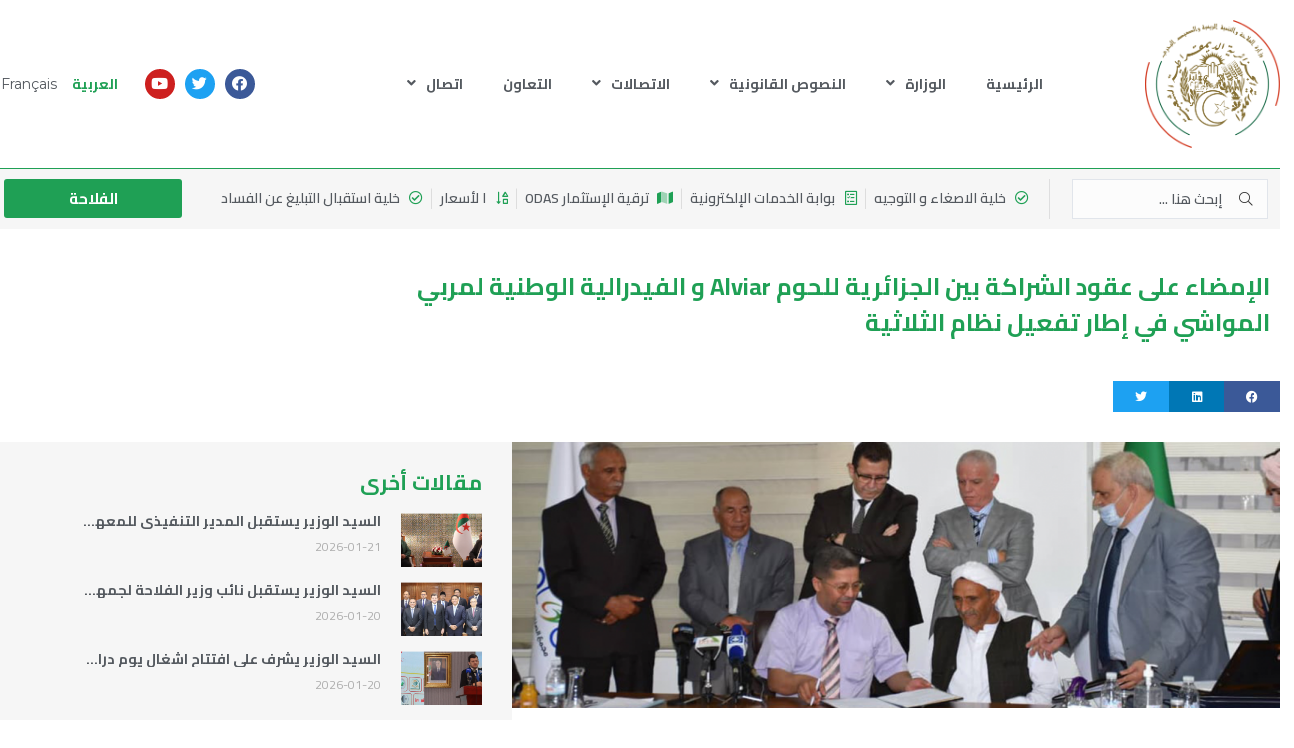

--- FILE ---
content_type: text/html; charset=UTF-8
request_url: https://madr.gov.dz/2021/10/10/%D8%A7%D9%84%D8%A5%D9%85%D8%B6%D8%A7%D8%A1-%D8%B9%D9%84%D9%89-%D8%B9%D9%82%D9%88%D8%AF-%D8%A7%D9%84%D8%B4%D8%B1%D8%A7%D9%83%D8%A9-%D8%A8%D9%8A%D9%86-%D8%A7%D9%84%D8%AC%D8%B2%D8%A7%D8%A6%D8%B1%D9%8A/
body_size: 20817
content:
<!doctype html>
<html dir="rtl" lang="ar">
<head>
	<meta charset="UTF-8">
		<meta name="viewport" content="width=device-width, initial-scale=1">
	<link rel="profile" href="http://gmpg.org/xfn/11">
	<title>الإمضاء على عقود الشراكة بين الجزائرية للحوم Alviar و الفيدرالية الوطنية لمربي المواشي في إطار تفعيل نظام الثلاثية &#8211; MADRP</title>
<meta name='robots' content='max-image-preview:large' />
<link rel='dns-prefetch' href='//static.elfsight.com' />
<link rel='dns-prefetch' href='//www.googletagmanager.com' />
<link href='https://fonts.gstatic.com' crossorigin rel='preconnect' />
<link rel="alternate" type="application/rss+xml" title="MADRP &laquo; الخلاصة" href="https://madr.gov.dz/feed/" />
<link rel="alternate" type="application/rss+xml" title="MADRP &laquo; خلاصة التعليقات" href="https://madr.gov.dz/comments/feed/" />
<link rel="alternate" type="application/rss+xml" title="MADRP &laquo; الإمضاء على عقود الشراكة بين الجزائرية للحوم Alviar و الفيدرالية الوطنية لمربي المواشي في إطار تفعيل نظام الثلاثية خلاصة التعليقات" href="https://madr.gov.dz/2021/10/10/%d8%a7%d9%84%d8%a5%d9%85%d8%b6%d8%a7%d8%a1-%d8%b9%d9%84%d9%89-%d8%b9%d9%82%d9%88%d8%af-%d8%a7%d9%84%d8%b4%d8%b1%d8%a7%d9%83%d8%a9-%d8%a8%d9%8a%d9%86-%d8%a7%d9%84%d8%ac%d8%b2%d8%a7%d8%a6%d8%b1%d9%8a/feed/" />
<style type="text/css">
img.wp-smiley,
img.emoji {
	display: inline !important;
	border: none !important;
	box-shadow: none !important;
	height: 1em !important;
	width: 1em !important;
	margin: 0 .07em !important;
	vertical-align: -0.1em !important;
	background: none !important;
	padding: 0 !important;
}
</style>
	<link rel='stylesheet' id='wp-block-library-rtl-css'  href='https://madr.gov.dz/wp-includes/css/dist/block-library/style-rtl.min.css?ver=5.7.14' type='text/css' media='all' />
<style id='wp-block-library-inline-css' type='text/css'>
.has-text-align-justify{text-align:justify;}
</style>
<link rel='stylesheet' id='mediaelement-css'  href='https://madr.gov.dz/wp-includes/js/mediaelement/mediaelementplayer-legacy.min.css?ver=4.2.16' type='text/css' media='all' />
<link rel='stylesheet' id='wp-mediaelement-css'  href='https://madr.gov.dz/wp-includes/js/mediaelement/wp-mediaelement.min.css?ver=5.7.14' type='text/css' media='all' />
<link rel='stylesheet' id='embedpress_blocks-cgb-style-css-css'  href='https://madr.gov.dz/wp-content/plugins/embedpress/Gutenberg/dist/blocks.style.build.css?ver=1696501553' type='text/css' media='all' />
<link rel='stylesheet' id='jet-engine-frontend-css'  href='https://madr.gov.dz/wp-content/plugins/jet-engine/assets/css/frontend.css?ver=2.8.6' type='text/css' media='all' />
<link rel='stylesheet' id='elfsight-iconfont-css'  href='https://madr.gov.dz/wp-content/plugins/elfsight-addons-for-elementor/iconfont/style.css?ver=5.7.14' type='text/css' media='all' />
<link rel='stylesheet' id='embedpress-css'  href='https://madr.gov.dz/wp-content/plugins/embedpress/assets/css/embedpress.css?ver=5.7.14' type='text/css' media='all' />
<link rel='stylesheet' id='hello-elementor-css'  href='https://madr.gov.dz/wp-content/themes/hello-elementor/style.min.css?ver=2.3.1' type='text/css' media='all' />
<link rel='stylesheet' id='hello-elementor-theme-style-css'  href='https://madr.gov.dz/wp-content/themes/hello-elementor/theme.min.css?ver=2.3.1' type='text/css' media='all' />
<link rel='stylesheet' id='font-awesome-all-css'  href='https://madr.gov.dz/wp-content/plugins/jet-menu/assets/public/lib/font-awesome/css/all.min.css?ver=5.12.0' type='text/css' media='all' />
<link rel='stylesheet' id='font-awesome-v4-shims-css'  href='https://madr.gov.dz/wp-content/plugins/jet-menu/assets/public/lib/font-awesome/css/v4-shims.min.css?ver=5.12.0' type='text/css' media='all' />
<link rel='stylesheet' id='jet-menu-public-css'  href='https://madr.gov.dz/wp-content/plugins/jet-menu/assets/public/css/public.css?ver=2.0.9' type='text/css' media='all' />
<link rel='stylesheet' id='jet-elements-css'  href='https://madr.gov.dz/wp-content/plugins/jet-elements/assets/css/jet-elements-rtl.css?ver=2.5.8' type='text/css' media='all' />
<link rel='stylesheet' id='jet-elements-skin-css'  href='https://madr.gov.dz/wp-content/plugins/jet-elements/assets/css/jet-elements-skin-rtl.css?ver=2.5.8' type='text/css' media='all' />
<link rel='stylesheet' id='elementor-icons-css'  href='https://madr.gov.dz/wp-content/plugins/elementor/assets/lib/eicons/css/elementor-icons.min.css?ver=5.12.0' type='text/css' media='all' />
<link rel='stylesheet' id='elementor-frontend-css'  href='https://madr.gov.dz/wp-content/plugins/elementor/assets/css/frontend-rtl.min.css?ver=3.4.2' type='text/css' media='all' />
<style id='elementor-frontend-inline-css' type='text/css'>
@font-face{font-family:eicons;src:url(https://madr.gov.dz/wp-content/plugins/elementor/assets/lib/eicons/fonts/eicons.eot?5.10.0);src:url(https://madr.gov.dz/wp-content/plugins/elementor/assets/lib/eicons/fonts/eicons.eot?5.10.0#iefix) format("embedded-opentype"),url(https://madr.gov.dz/wp-content/plugins/elementor/assets/lib/eicons/fonts/eicons.woff2?5.10.0) format("woff2"),url(https://madr.gov.dz/wp-content/plugins/elementor/assets/lib/eicons/fonts/eicons.woff?5.10.0) format("woff"),url(https://madr.gov.dz/wp-content/plugins/elementor/assets/lib/eicons/fonts/eicons.ttf?5.10.0) format("truetype"),url(https://madr.gov.dz/wp-content/plugins/elementor/assets/lib/eicons/fonts/eicons.svg?5.10.0#eicon) format("svg");font-weight:400;font-style:normal}
</style>
<link rel='stylesheet' id='elementor-post-7-css'  href='https://madr.gov.dz/wp-content/uploads/elementor/css/post-7.css?ver=1629798427' type='text/css' media='all' />
<link rel='stylesheet' id='embedpress-elementor-css-css'  href='https://madr.gov.dz/wp-content/plugins/embedpress/assets/css/embedpress-elementor.css?ver=3.9.0' type='text/css' media='all' />
<link rel='stylesheet' id='elementor-pro-css'  href='https://madr.gov.dz/wp-content/plugins/elementor-pro/assets/css/frontend-rtl.min.css?ver=3.3.4' type='text/css' media='all' />
<link rel='stylesheet' id='jet-blog-css'  href='https://madr.gov.dz/wp-content/plugins/jet-blog/assets/css/jet-blog.css?ver=2.2.14' type='text/css' media='all' />
<link rel='stylesheet' id='jet-blog-rtl-css'  href='https://madr.gov.dz/wp-content/plugins/jet-blog/assets/css/jet-blog-rtl.css?ver=2.2.14' type='text/css' media='all' />
<link rel='stylesheet' id='jet-search-css'  href='https://madr.gov.dz/wp-content/plugins/jet-search/assets/css/jet-search.css?ver=2.1.12' type='text/css' media='all' />
<link rel='stylesheet' id='namogo-icons-css'  href='https://madr.gov.dz/wp-content/plugins/elementor-extras/assets/lib/nicons/css/nicons.css?ver=2.2.51' type='text/css' media='all' />
<link rel='stylesheet' id='elementor-extras-frontend-css'  href='https://madr.gov.dz/wp-content/plugins/elementor-extras/assets/css/frontend-rtl.min.css?ver=2.2.51' type='text/css' media='all' />
<link rel='stylesheet' id='wpdt-elementor-widget-font-css'  href='https://madr.gov.dz/wp-content/plugins/wpdatatables/assets/css/elementor/style.css?ver=3.4.3' type='text/css' media='all' />
<link rel='stylesheet' id='elementor-post-10974-css'  href='https://madr.gov.dz/wp-content/uploads/elementor/css/post-10974.css?ver=1633871835' type='text/css' media='all' />
<link rel='stylesheet' id='elementor-post-1270-css'  href='https://madr.gov.dz/wp-content/uploads/elementor/css/post-1270.css?ver=1765890269' type='text/css' media='all' />
<link rel='stylesheet' id='elementor-post-1279-css'  href='https://madr.gov.dz/wp-content/uploads/elementor/css/post-1279.css?ver=1732530726' type='text/css' media='all' />
<link rel='stylesheet' id='elementor-post-1971-css'  href='https://madr.gov.dz/wp-content/uploads/elementor/css/post-1971.css?ver=1629799192' type='text/css' media='all' />
<link rel='stylesheet' id='dashicons-css'  href='https://madr.gov.dz/wp-includes/css/dashicons.min.css?ver=5.7.14' type='text/css' media='all' />
<link rel='stylesheet' id='plyr-css'  href='https://madr.gov.dz/wp-content/plugins/embedpress/assets/css/plyr.css?ver=5.7.14' type='text/css' media='all' />
<link rel='stylesheet' id='google-fonts-1-css'  href='https://fonts.googleapis.com/css?family=Cairo%3A100%2C100italic%2C200%2C200italic%2C300%2C300italic%2C400%2C400italic%2C500%2C500italic%2C600%2C600italic%2C700%2C700italic%2C800%2C800italic%2C900%2C900italic%7CMontserrat%3A100%2C100italic%2C200%2C200italic%2C300%2C300italic%2C400%2C400italic%2C500%2C500italic%2C600%2C600italic%2C700%2C700italic%2C800%2C800italic%2C900%2C900italic%7CTajawal%3A100%2C100italic%2C200%2C200italic%2C300%2C300italic%2C400%2C400italic%2C500%2C500italic%2C600%2C600italic%2C700%2C700italic%2C800%2C800italic%2C900%2C900italic%7CRoboto%3A100%2C100italic%2C200%2C200italic%2C300%2C300italic%2C400%2C400italic%2C500%2C500italic%2C600%2C600italic%2C700%2C700italic%2C800%2C800italic%2C900%2C900italic&#038;display=swap&#038;ver=5.7.14' type='text/css' media='all' />
<link rel='stylesheet' id='jetpack_css-rtl-css'  href='https://madr.gov.dz/wp-content/plugins/jetpack/css/jetpack-rtl.css?ver=10.0.2' type='text/css' media='all' />
<script type='text/javascript' src='https://madr.gov.dz/wp-includes/js/jquery/jquery.min.js?ver=3.5.1' id='jquery-core-js'></script>
<script type='text/javascript' src='https://madr.gov.dz/wp-includes/js/jquery/jquery-migrate.min.js?ver=3.3.2' id='jquery-migrate-js'></script>
<script type='text/javascript' src='https://madr.gov.dz/wp-content/plugins/embedpress/assets/js/plyr.polyfilled.js?ver=1' id='plyr.polyfilled-js'></script>
<script type='text/javascript' src='https://www.googletagmanager.com/gtag/js?id=UA-136153222-7' id='google_gtagjs-js' async></script>
<script type='text/javascript' id='google_gtagjs-js-after'>
window.dataLayer = window.dataLayer || [];function gtag(){dataLayer.push(arguments);}
gtag('set', 'linker', {"domains":["madr.gov.dz"]} );
gtag("js", new Date());
gtag("set", "developer_id.dZTNiMT", true);
gtag("config", "UA-136153222-7", {"anonymize_ip":true});
</script>
<script type='text/javascript' id='wvw2679front.js5773-js-extra'>
/* <![CDATA[ */
var wvw_local_data = {"add_url":"https:\/\/madr.gov.dz\/wp-admin\/post-new.php?post_type=event","ajaxurl":"https:\/\/madr.gov.dz\/wp-admin\/admin-ajax.php"};
/* ]]> */
</script>
<script type='text/javascript' src='https://madr.gov.dz/wp-content/plugins/wp-visitors-widget/modules/js/front.js?ver=5.7.14' id='wvw2679front.js5773-js'></script>
<link rel="https://api.w.org/" href="https://madr.gov.dz/wp-json/" /><link rel="alternate" type="application/json" href="https://madr.gov.dz/wp-json/wp/v2/posts/10974" /><link rel="EditURI" type="application/rsd+xml" title="RSD" href="https://madr.gov.dz/xmlrpc.php?rsd" />
<link rel="wlwmanifest" type="application/wlwmanifest+xml" href="https://madr.gov.dz/wp-includes/wlwmanifest.xml" /> 
<meta name="generator" content="WordPress 5.7.14" />
<link rel="canonical" href="https://madr.gov.dz/2021/10/10/%d8%a7%d9%84%d8%a5%d9%85%d8%b6%d8%a7%d8%a1-%d8%b9%d9%84%d9%89-%d8%b9%d9%82%d9%88%d8%af-%d8%a7%d9%84%d8%b4%d8%b1%d8%a7%d9%83%d8%a9-%d8%a8%d9%8a%d9%86-%d8%a7%d9%84%d8%ac%d8%b2%d8%a7%d8%a6%d8%b1%d9%8a/" />
<link rel='shortlink' href='https://madr.gov.dz/?p=10974' />
<link rel="alternate" type="application/json+oembed" href="https://madr.gov.dz/wp-json/oembed/1.0/embed?url=https%3A%2F%2Fmadr.gov.dz%2F2021%2F10%2F10%2F%25d8%25a7%25d9%2584%25d8%25a5%25d9%2585%25d8%25b6%25d8%25a7%25d8%25a1-%25d8%25b9%25d9%2584%25d9%2589-%25d8%25b9%25d9%2582%25d9%2588%25d8%25af-%25d8%25a7%25d9%2584%25d8%25b4%25d8%25b1%25d8%25a7%25d9%2583%25d8%25a9-%25d8%25a8%25d9%258a%25d9%2586-%25d8%25a7%25d9%2584%25d8%25ac%25d8%25b2%25d8%25a7%25d8%25a6%25d8%25b1%25d9%258a%2F" />
<link rel="alternate" type="text/xml+oembed" href="https://madr.gov.dz/wp-json/oembed/1.0/embed?url=https%3A%2F%2Fmadr.gov.dz%2F2021%2F10%2F10%2F%25d8%25a7%25d9%2584%25d8%25a5%25d9%2585%25d8%25b6%25d8%25a7%25d8%25a1-%25d8%25b9%25d9%2584%25d9%2589-%25d8%25b9%25d9%2582%25d9%2588%25d8%25af-%25d8%25a7%25d9%2584%25d8%25b4%25d8%25b1%25d8%25a7%25d9%2583%25d8%25a9-%25d8%25a8%25d9%258a%25d9%2586-%25d8%25a7%25d9%2584%25d8%25ac%25d8%25b2%25d8%25a7%25d8%25a6%25d8%25b1%25d9%258a%2F&#038;format=xml" />
<meta name="generator" content="Site Kit by Google 1.37.0" /><!-- Analytics by WP Statistics - https://wp-statistics.com -->
<style type='text/css'>img#wpstats{display:none}</style>
		<link rel="icon" href="https://madr.gov.dz/wp-content/uploads/2018/11/Asset-1Logo-madr.svg" sizes="32x32" />
<link rel="icon" href="https://madr.gov.dz/wp-content/uploads/2018/11/Asset-1Logo-madr.svg" sizes="192x192" />
<link rel="apple-touch-icon" href="https://madr.gov.dz/wp-content/uploads/2018/11/Asset-1Logo-madr.svg" />
<meta name="msapplication-TileImage" content="https://madr.gov.dz/wp-content/uploads/2018/11/Asset-1Logo-madr.svg" />
</head>
<body class="rtl post-template-default single single-post postid-10974 single-format-standard wp-custom-logo jet-mobile-menu-active elementor-default elementor-kit-7 elementor-page elementor-page-10974 elementor-page-1971">

		<div data-elementor-type="header" data-elementor-id="1270" class="elementor elementor-1270 elementor-location-header" data-elementor-settings="[]">
		<div class="elementor-section-wrap">
					<section class="elementor-section elementor-top-section elementor-element elementor-element-adfd3ef elementor-section-boxed elementor-section-height-default elementor-section-height-default" data-id="adfd3ef" data-element_type="section">
						<div class="elementor-container elementor-column-gap-default">
					<div class="elementor-column elementor-col-25 elementor-top-column elementor-element elementor-element-38a49e6" data-id="38a49e6" data-element_type="column">
			<div class="elementor-widget-wrap elementor-element-populated">
								<div class="elementor-element elementor-element-0a0a4c9 elementor-widget elementor-widget-image" data-id="0a0a4c9" data-element_type="widget" data-widget_type="image.default">
				<div class="elementor-widget-container">
															<img width="575" height="546" src="https://madr.gov.dz/wp-content/uploads/2018/11/Logo-MADRP.png" class="attachment-full size-full" alt="" loading="lazy" />															</div>
				</div>
					</div>
		</div>
				<div class="elementor-column elementor-col-25 elementor-top-column elementor-element elementor-element-5f967f8" data-id="5f967f8" data-element_type="column">
			<div class="elementor-widget-wrap elementor-element-populated">
								<div class="elementor-element elementor-element-a8b3086 elementor-nav-menu--stretch elementor-nav-menu--dropdown-tablet elementor-nav-menu__text-align-aside elementor-nav-menu--toggle elementor-nav-menu--burger elementor-widget elementor-widget-nav-menu" data-id="a8b3086" data-element_type="widget" data-settings="{&quot;full_width&quot;:&quot;stretch&quot;,&quot;submenu_icon&quot;:{&quot;value&quot;:&quot;fas fa-angle-down&quot;,&quot;library&quot;:&quot;fa-solid&quot;},&quot;layout&quot;:&quot;horizontal&quot;,&quot;toggle&quot;:&quot;burger&quot;}" data-widget_type="nav-menu.default">
				<div class="elementor-widget-container">
						<nav migration_allowed="1" migrated="0" role="navigation" class="elementor-nav-menu--main elementor-nav-menu__container elementor-nav-menu--layout-horizontal e--pointer-underline e--animation-fade"><ul id="menu-1-a8b3086" class="elementor-nav-menu"><li class="menu-item menu-item-type-post_type menu-item-object-page menu-item-home menu-item-7717"><a href="https://madr.gov.dz/" class="elementor-item">الرئيسية</a></li>
<li class="menu-item menu-item-type-custom menu-item-object-custom menu-item-has-children menu-item-7722"><a href="#" class="elementor-item elementor-item-anchor">الوزارة</a>
<ul class="sub-menu elementor-nav-menu--dropdown">
	<li class="menu-item menu-item-type-custom menu-item-object-custom menu-item-11878"><a href="#" class="elementor-sub-item elementor-item-anchor">الوزير</a></li>
	<li class="menu-item menu-item-type-post_type menu-item-object-page menu-item-7721"><a href="https://madr.gov.dz/ministere/%d8%b5%d9%84%d8%a7%d8%ad%d9%8a%d8%a7%d8%aa-%d8%a7%d9%84%d9%88%d8%b2%d9%8a%d8%b1/" class="elementor-sub-item">صلاحيات الوزير</a></li>
	<li class="menu-item menu-item-type-post_type menu-item-object-page menu-item-7718"><a href="https://madr.gov.dz/ministere/administration-centrale/" class="elementor-sub-item">الإدارة المركزية</a></li>
</ul>
</li>
<li class="menu-item menu-item-type-custom menu-item-object-custom menu-item-has-children menu-item-7723"><a href="#" class="elementor-item elementor-item-anchor">النصوص القانونية</a>
<ul class="sub-menu elementor-nav-menu--dropdown">
	<li class="menu-item menu-item-type-post_type menu-item-object-page menu-item-9216"><a href="https://madr.gov.dz/%d9%82%d9%88%d8%a7%d9%86%d9%8a%d9%86-%d9%88%d8%a3%d9%88%d8%a7%d9%85%d8%b1/" class="elementor-sub-item">قوانين و أوامر</a></li>
</ul>
</li>
<li class="menu-item menu-item-type-custom menu-item-object-custom menu-item-has-children menu-item-7726"><a href="#" class="elementor-item elementor-item-anchor">الاتصالات</a>
<ul class="sub-menu elementor-nav-menu--dropdown">
	<li class="menu-item menu-item-type-post_type menu-item-object-page menu-item-7728"><a href="https://madr.gov.dz/communication/%d8%a7%d9%84%d8%a3%d8%ae%d8%a8%d8%a7%d8%b1/" class="elementor-sub-item">الأخبار</a></li>
	<li class="menu-item menu-item-type-post_type menu-item-object-page menu-item-7731"><a href="https://madr.gov.dz/communication/%d8%a7%d9%84%d8%a5%d8%b5%d8%af%d8%a7%d8%b1%d8%a7%d8%aa/" class="elementor-sub-item">بيانات صحفية</a></li>
	<li class="menu-item menu-item-type-post_type menu-item-object-page menu-item-7729"><a href="https://madr.gov.dz/communication/%d9%85%d8%b1%d8%a7%d8%ac%d8%b9%d8%a9-%d8%b5%d8%ad%d9%81%d9%8a%d8%a9/" class="elementor-sub-item">قراءة في الصحافة</a></li>
	<li class="menu-item menu-item-type-post_type menu-item-object-page menu-item-7732"><a href="https://madr.gov.dz/archive-aa/" class="elementor-sub-item">الاندارات الفلاحية</a></li>
	<li class="menu-item menu-item-type-post_type menu-item-object-page menu-item-7730"><a href="https://madr.gov.dz/communication/%d9%88%d8%b3%d8%a7%d8%a6%d9%84-%d8%a7%d9%84%d8%a5%d8%b9%d9%84%d8%a7%d9%85/" class="elementor-sub-item">وسائل الإعلام</a></li>
	<li class="menu-item menu-item-type-post_type menu-item-object-page menu-item-7727"><a href="https://madr.gov.dz/communication/%d8%a7%d9%84%d8%a3%d8%ad%d8%af%d8%a7%d8%ab/" class="elementor-sub-item">الأحداث</a></li>
</ul>
</li>
<li class="menu-item menu-item-type-post_type menu-item-object-page menu-item-7733"><a href="https://madr.gov.dz/cooperation/" class="elementor-item">التعاون</a></li>
<li class="menu-item menu-item-type-custom menu-item-object-custom menu-item-has-children menu-item-7734"><a href="#" class="elementor-item elementor-item-anchor">اتصال</a>
<ul class="sub-menu elementor-nav-menu--dropdown">
	<li class="menu-item menu-item-type-post_type menu-item-object-page menu-item-8130"><a href="https://madr.gov.dz/contact/%d8%af%d9%84%d9%8a%d9%84-%d8%a7%d9%84%d9%87%d8%a7%d8%aa%d9%81/" class="elementor-sub-item">دليل الهاتف</a></li>
	<li class="menu-item menu-item-type-post_type menu-item-object-page menu-item-8187"><a href="https://madr.gov.dz/contact/%d8%a7%d9%84%d9%85%d9%88%d8%a7%d9%82%d8%b9-2/" class="elementor-sub-item">المواقع</a></li>
	<li class="menu-item menu-item-type-custom menu-item-object-custom menu-item-9130"><a href="https://psl.madr.gov.dz/cellule-ecoute/" class="elementor-sub-item">خلية الإصغاء و التوجيه</a></li>
	<li class="menu-item menu-item-type-post_type menu-item-object-page menu-item-8135"><a href="https://madr.gov.dz/contact/%d8%b1%d9%88%d8%a7%d8%a8%d8%b7-%d9%85%d9%81%d9%8a%d8%af%d8%a9/" class="elementor-sub-item">روابط مفيدة</a></li>
</ul>
</li>
</ul></nav>
					<div class="elementor-menu-toggle" role="button" tabindex="0" aria-label="Menu Toggle" aria-expanded="false">
			<i class="eicon-menu-bar" aria-hidden="true" role="presentation"></i>
			<span class="elementor-screen-only">Menu</span>
		</div>
			<nav class="elementor-nav-menu--dropdown elementor-nav-menu__container" role="navigation" aria-hidden="true"><ul id="menu-2-a8b3086" class="elementor-nav-menu"><li class="menu-item menu-item-type-post_type menu-item-object-page menu-item-home menu-item-7717"><a href="https://madr.gov.dz/" class="elementor-item" tabindex="-1">الرئيسية</a></li>
<li class="menu-item menu-item-type-custom menu-item-object-custom menu-item-has-children menu-item-7722"><a href="#" class="elementor-item elementor-item-anchor" tabindex="-1">الوزارة</a>
<ul class="sub-menu elementor-nav-menu--dropdown">
	<li class="menu-item menu-item-type-custom menu-item-object-custom menu-item-11878"><a href="#" class="elementor-sub-item elementor-item-anchor" tabindex="-1">الوزير</a></li>
	<li class="menu-item menu-item-type-post_type menu-item-object-page menu-item-7721"><a href="https://madr.gov.dz/ministere/%d8%b5%d9%84%d8%a7%d8%ad%d9%8a%d8%a7%d8%aa-%d8%a7%d9%84%d9%88%d8%b2%d9%8a%d8%b1/" class="elementor-sub-item" tabindex="-1">صلاحيات الوزير</a></li>
	<li class="menu-item menu-item-type-post_type menu-item-object-page menu-item-7718"><a href="https://madr.gov.dz/ministere/administration-centrale/" class="elementor-sub-item" tabindex="-1">الإدارة المركزية</a></li>
</ul>
</li>
<li class="menu-item menu-item-type-custom menu-item-object-custom menu-item-has-children menu-item-7723"><a href="#" class="elementor-item elementor-item-anchor" tabindex="-1">النصوص القانونية</a>
<ul class="sub-menu elementor-nav-menu--dropdown">
	<li class="menu-item menu-item-type-post_type menu-item-object-page menu-item-9216"><a href="https://madr.gov.dz/%d9%82%d9%88%d8%a7%d9%86%d9%8a%d9%86-%d9%88%d8%a3%d9%88%d8%a7%d9%85%d8%b1/" class="elementor-sub-item" tabindex="-1">قوانين و أوامر</a></li>
</ul>
</li>
<li class="menu-item menu-item-type-custom menu-item-object-custom menu-item-has-children menu-item-7726"><a href="#" class="elementor-item elementor-item-anchor" tabindex="-1">الاتصالات</a>
<ul class="sub-menu elementor-nav-menu--dropdown">
	<li class="menu-item menu-item-type-post_type menu-item-object-page menu-item-7728"><a href="https://madr.gov.dz/communication/%d8%a7%d9%84%d8%a3%d8%ae%d8%a8%d8%a7%d8%b1/" class="elementor-sub-item" tabindex="-1">الأخبار</a></li>
	<li class="menu-item menu-item-type-post_type menu-item-object-page menu-item-7731"><a href="https://madr.gov.dz/communication/%d8%a7%d9%84%d8%a5%d8%b5%d8%af%d8%a7%d8%b1%d8%a7%d8%aa/" class="elementor-sub-item" tabindex="-1">بيانات صحفية</a></li>
	<li class="menu-item menu-item-type-post_type menu-item-object-page menu-item-7729"><a href="https://madr.gov.dz/communication/%d9%85%d8%b1%d8%a7%d8%ac%d8%b9%d8%a9-%d8%b5%d8%ad%d9%81%d9%8a%d8%a9/" class="elementor-sub-item" tabindex="-1">قراءة في الصحافة</a></li>
	<li class="menu-item menu-item-type-post_type menu-item-object-page menu-item-7732"><a href="https://madr.gov.dz/archive-aa/" class="elementor-sub-item" tabindex="-1">الاندارات الفلاحية</a></li>
	<li class="menu-item menu-item-type-post_type menu-item-object-page menu-item-7730"><a href="https://madr.gov.dz/communication/%d9%88%d8%b3%d8%a7%d8%a6%d9%84-%d8%a7%d9%84%d8%a5%d8%b9%d9%84%d8%a7%d9%85/" class="elementor-sub-item" tabindex="-1">وسائل الإعلام</a></li>
	<li class="menu-item menu-item-type-post_type menu-item-object-page menu-item-7727"><a href="https://madr.gov.dz/communication/%d8%a7%d9%84%d8%a3%d8%ad%d8%af%d8%a7%d8%ab/" class="elementor-sub-item" tabindex="-1">الأحداث</a></li>
</ul>
</li>
<li class="menu-item menu-item-type-post_type menu-item-object-page menu-item-7733"><a href="https://madr.gov.dz/cooperation/" class="elementor-item" tabindex="-1">التعاون</a></li>
<li class="menu-item menu-item-type-custom menu-item-object-custom menu-item-has-children menu-item-7734"><a href="#" class="elementor-item elementor-item-anchor" tabindex="-1">اتصال</a>
<ul class="sub-menu elementor-nav-menu--dropdown">
	<li class="menu-item menu-item-type-post_type menu-item-object-page menu-item-8130"><a href="https://madr.gov.dz/contact/%d8%af%d9%84%d9%8a%d9%84-%d8%a7%d9%84%d9%87%d8%a7%d8%aa%d9%81/" class="elementor-sub-item" tabindex="-1">دليل الهاتف</a></li>
	<li class="menu-item menu-item-type-post_type menu-item-object-page menu-item-8187"><a href="https://madr.gov.dz/contact/%d8%a7%d9%84%d9%85%d9%88%d8%a7%d9%82%d8%b9-2/" class="elementor-sub-item" tabindex="-1">المواقع</a></li>
	<li class="menu-item menu-item-type-custom menu-item-object-custom menu-item-9130"><a href="https://psl.madr.gov.dz/cellule-ecoute/" class="elementor-sub-item" tabindex="-1">خلية الإصغاء و التوجيه</a></li>
	<li class="menu-item menu-item-type-post_type menu-item-object-page menu-item-8135"><a href="https://madr.gov.dz/contact/%d8%b1%d9%88%d8%a7%d8%a8%d8%b7-%d9%85%d9%81%d9%8a%d8%af%d8%a9/" class="elementor-sub-item" tabindex="-1">روابط مفيدة</a></li>
</ul>
</li>
</ul></nav>
				</div>
				</div>
					</div>
		</div>
				<div class="elementor-column elementor-col-25 elementor-top-column elementor-element elementor-element-180d8cf" data-id="180d8cf" data-element_type="column">
			<div class="elementor-widget-wrap elementor-element-populated">
								<div class="elementor-element elementor-element-872525a elementor-shape-circle e-grid-align-left e-grid-align-mobile-center elementor-grid-0 elementor-widget elementor-widget-social-icons" data-id="872525a" data-element_type="widget" data-widget_type="social-icons.default">
				<div class="elementor-widget-container">
					<div class="elementor-social-icons-wrapper elementor-grid">
							<span class="elementor-grid-item">
					<a class="elementor-icon elementor-social-icon elementor-social-icon-facebook elementor-repeater-item-45dfdb4" href="https://www.facebook.com/Madr.gov.dz/" target="_blank">
						<span class="elementor-screen-only">Facebook</span>
						<i class="fab fa-facebook"></i>					</a>
				</span>
							<span class="elementor-grid-item">
					<a class="elementor-icon elementor-social-icon elementor-social-icon-twitter elementor-repeater-item-3ba7dff" href="https://twitter.com/Madr_algerie?" target="_blank">
						<span class="elementor-screen-only">Twitter</span>
						<i class="fab fa-twitter"></i>					</a>
				</span>
							<span class="elementor-grid-item">
					<a class="elementor-icon elementor-social-icon elementor-social-icon-youtube elementor-repeater-item-74fe021" href="https://www.youtube.com/channel/UCfGlw5CuHlWrTYKPbr49gsw" target="_blank">
						<span class="elementor-screen-only">Youtube</span>
						<i class="fab fa-youtube"></i>					</a>
				</span>
					</div>
				</div>
				</div>
					</div>
		</div>
				<div class="elementor-column elementor-col-25 elementor-top-column elementor-element elementor-element-67256e2" data-id="67256e2" data-element_type="column">
			<div class="elementor-widget-wrap elementor-element-populated">
								<div class="elementor-element elementor-element-edbb8ae ee-button-group-halign-right ee-button-group-gap-custom ee-button-group-mobile-halign-left elementor-widget elementor-widget-button-group" data-id="edbb8ae" data-element_type="widget" data-settings="{&quot;trigger&quot;:&quot;mouseenter&quot;,&quot;trigger_tablet&quot;:&quot;click_target&quot;,&quot;trigger_mobile&quot;:&quot;click_target&quot;,&quot;_hide&quot;:&quot;mouseleave&quot;,&quot;_hide_tablet&quot;:&quot;click_out&quot;,&quot;_hide_mobile&quot;:&quot;click_out&quot;,&quot;position&quot;:&quot;bottom&quot;,&quot;delay_in&quot;:{&quot;unit&quot;:&quot;px&quot;,&quot;size&quot;:&quot;&quot;,&quot;sizes&quot;:[]},&quot;delay_out&quot;:{&quot;unit&quot;:&quot;px&quot;,&quot;size&quot;:&quot;&quot;,&quot;sizes&quot;:[]},&quot;duration&quot;:{&quot;unit&quot;:&quot;px&quot;,&quot;size&quot;:&quot;&quot;,&quot;sizes&quot;:[]}}" data-widget_type="button-group.default">
				<div class="elementor-widget-container">
			<ul class="ee-button-group"><li class="ee-button-gap elementor-repeater-item-514e04e">
					<a class="ee-button-wrapper ee-effect ee-effect-type--">

						<span class="ee-button ee-size-sm" data-label="العربية">
							<span class="ee-button-content-wrapper"><span class="ee-button-text">
									العربية								</span>

								
							</span>
						</span>

					</a>
				</li><li class="ee-button-gap elementor-repeater-item-ea7080a">
					<a class="ee-button-wrapper ee-effect ee-effect-type--">

						<span class="ee-button ee-size-sm" data-label="Français">
							<span class="ee-button-content-wrapper"><span class="ee-button-text">
									Français								</span>

								
							</span>
						</span>

					</a>
				</li></ul>
				</div>
				</div>
					</div>
		</div>
							</div>
		</section>
				<section class="elementor-section elementor-top-section elementor-element elementor-element-085d251 elementor-section-boxed elementor-section-height-default elementor-section-height-default" data-id="085d251" data-element_type="section" data-settings="{&quot;background_background&quot;:&quot;classic&quot;}">
						<div class="elementor-container elementor-column-gap-default">
					<div class="elementor-column elementor-col-33 elementor-top-column elementor-element elementor-element-8eb9a1e" data-id="8eb9a1e" data-element_type="column">
			<div class="elementor-widget-wrap elementor-element-populated">
								<div class="elementor-element elementor-element-7d48c33 elementor-widget elementor-widget-jet-ajax-search" data-id="7d48c33" data-element_type="widget" data-widget_type="jet-ajax-search.default">
				<div class="elementor-widget-container">
			<div class="elementor-jet-ajax-search jet-search">
<div class="jet-ajax-search jet-ajax-search--mobile-skin" data-settings="{&quot;search_source&quot;:&quot;any&quot;,&quot;search_taxonomy&quot;:&quot;&quot;,&quot;include_terms_ids&quot;:&quot;&quot;,&quot;exclude_terms_ids&quot;:&quot;&quot;,&quot;exclude_posts_ids&quot;:&quot;&quot;,&quot;custom_fields_source&quot;:&quot;&quot;,&quot;limit_query&quot;:10,&quot;limit_query_tablet&quot;:&quot;&quot;,&quot;limit_query_mobile&quot;:&quot;&quot;,&quot;limit_query_in_result_area&quot;:25,&quot;results_order_by&quot;:&quot;relevance&quot;,&quot;results_order&quot;:&quot;desc&quot;,&quot;sentence&quot;:&quot;&quot;,&quot;results_area_width_by&quot;:&quot;form&quot;,&quot;thumbnail_visible&quot;:&quot;&quot;,&quot;thumbnail_size&quot;:&quot;&quot;,&quot;thumbnail_placeholder&quot;:&quot;&quot;,&quot;post_content_source&quot;:&quot;content&quot;,&quot;post_content_custom_field_key&quot;:&quot;&quot;,&quot;post_content_length&quot;:10,&quot;show_product_price&quot;:&quot;&quot;,&quot;show_product_rating&quot;:&quot;&quot;,&quot;show_result_new_tab&quot;:&quot;&quot;,&quot;bullet_pagination&quot;:&quot;&quot;,&quot;number_pagination&quot;:&quot;&quot;,&quot;navigation_arrows&quot;:&quot;in_header&quot;,&quot;navigation_arrows_type&quot;:&quot;fa fa-angle-left&quot;,&quot;show_title_related_meta&quot;:&quot;&quot;,&quot;meta_title_related_position&quot;:&quot;&quot;,&quot;title_related_meta&quot;:&quot;&quot;,&quot;show_content_related_meta&quot;:&quot;&quot;,&quot;meta_content_related_position&quot;:&quot;&quot;,&quot;content_related_meta&quot;:&quot;&quot;,&quot;negative_search&quot;:&quot;\u0644\u0627 \u062a\u0648\u062c\u062f \u0623\u064a \u0646\u062a\u064a\u062c\u0629 .&quot;,&quot;server_error&quot;:&quot;Sorry, but we cannot handle your search query now. Please, try again later!&quot;}">
<form class="jet-ajax-search__form" method="get" action="https://madr.gov.dz/" role="search" target="">
	<div class="jet-ajax-search__fields-holder">
		<div class="jet-ajax-search__field-wrapper">
			<span class="jet-ajax-search__field-icon jet-ajax-search-icon"><i aria-hidden="true" class="fal fa-search"></i></span>			<input class="jet-ajax-search__field" type="search" placeholder="إبحث هنا ..." value="" name="s" autocomplete="off" />
			<input type="hidden" value="{&quot;results_order_by&quot;:&quot;relevance&quot;,&quot;results_order&quot;:&quot;desc&quot;,&quot;search_source&quot;:&quot;any&quot;}" name="jet_ajax_search_settings" />

					</div>
			</div>
	</form>

<div class="jet-ajax-search__results-area">
	<div class="jet-ajax-search__results-holder">
		<div class="jet-ajax-search__results-header">
			
<button class="jet-ajax-search__results-count"><span></span> Results</button>
			<div class="jet-ajax-search__navigation-holder"></div>
		</div>
		<div class="jet-ajax-search__results-list">
			<div class="jet-ajax-search__results-list-inner"></div>
		</div>
		<div class="jet-ajax-search__results-footer">
			<button class="jet-ajax-search__full-results">See all results</button>			<div class="jet-ajax-search__navigation-holder"></div>
		</div>
	</div>
	<div class="jet-ajax-search__message"></div>
	
<div class="jet-ajax-search__spinner-holder">
	<div class="jet-ajax-search__spinner">
		<div class="rect rect-1"></div>
		<div class="rect rect-2"></div>
		<div class="rect rect-3"></div>
		<div class="rect rect-4"></div>
		<div class="rect rect-5"></div>
	</div>
</div>
</div>
</div>
</div>		</div>
				</div>
					</div>
		</div>
				<header class="elementor-column elementor-col-33 elementor-top-column elementor-element elementor-element-3c0cf53" data-id="3c0cf53" data-element_type="column">
			<div class="elementor-widget-wrap elementor-element-populated">
								<div class="elementor-element elementor-element-2efc875 elementor-icon-list--layout-inline elementor-list-item-link-full_width elementor-widget elementor-widget-icon-list" data-id="2efc875" data-element_type="widget" data-widget_type="icon-list.default">
				<div class="elementor-widget-container">
					<ul class="elementor-icon-list-items elementor-inline-items">
							<li class="elementor-icon-list-item elementor-inline-item">
											<a href="https://psl.madr.gov.dz/cellule-ecoute/" target="_blank">

												<span class="elementor-icon-list-icon">
							<i aria-hidden="true" class="far fa-check-circle"></i>						</span>
										<span class="elementor-icon-list-text">خلية الاصغاء و التوجيه</span>
											</a>
									</li>
								<li class="elementor-icon-list-item elementor-inline-item">
											<a href="https://psl.madr.gov.dz" target="_blank">

												<span class="elementor-icon-list-icon">
							<i aria-hidden="true" class="far fa-ballot-check"></i>						</span>
										<span class="elementor-icon-list-text">بوابة الخدمات الإلكترونية</span>
											</a>
									</li>
								<li class="elementor-icon-list-item elementor-inline-item">
											<a href="https://odas.madr.gov.dz/ar/page-daccueil/" target="_blank">

												<span class="elementor-icon-list-icon">
							<i aria-hidden="true" class="fad fa-map"></i>						</span>
										<span class="elementor-icon-list-text">ترقية الإستثمار ODAS</span>
											</a>
									</li>
								<li class="elementor-icon-list-item elementor-inline-item">
											<a href="https://madr.gov.dz/mercuriale-des-prix/" target="_blank">

												<span class="elementor-icon-list-icon">
							<i aria-hidden="true" class="far fa-sort-shapes-down"></i>						</span>
										<span class="elementor-icon-list-text">ا لأسعار</span>
											</a>
									</li>
								<li class="elementor-icon-list-item elementor-inline-item">
											<a href="https://madr.gov.dz/nazaha/" target="_blank">

												<span class="elementor-icon-list-icon">
							<i aria-hidden="true" class="far fa-check-circle"></i>						</span>
										<span class="elementor-icon-list-text">خلية استقبال التبليغ عن الفساد</span>
											</a>
									</li>
						</ul>
				</div>
				</div>
					</div>
		</header>
				<div class="elementor-column elementor-col-33 elementor-top-column elementor-element elementor-element-a0b4e84" data-id="a0b4e84" data-element_type="column">
			<div class="elementor-widget-wrap elementor-element-populated">
								<div class="elementor-element elementor-element-783db9a ee-button-group-halign-justify ee-button-group-content-halign-justify ee-button-group-gap-default elementor-widget elementor-widget-button-group" data-id="783db9a" data-element_type="widget" data-settings="{&quot;trigger&quot;:&quot;mouseenter&quot;,&quot;trigger_tablet&quot;:&quot;click_target&quot;,&quot;trigger_mobile&quot;:&quot;click_target&quot;,&quot;_hide&quot;:&quot;mouseleave&quot;,&quot;_hide_tablet&quot;:&quot;click_out&quot;,&quot;_hide_mobile&quot;:&quot;click_out&quot;,&quot;position&quot;:&quot;bottom&quot;,&quot;delay_in&quot;:{&quot;unit&quot;:&quot;px&quot;,&quot;size&quot;:&quot;&quot;,&quot;sizes&quot;:[]},&quot;delay_out&quot;:{&quot;unit&quot;:&quot;px&quot;,&quot;size&quot;:&quot;&quot;,&quot;sizes&quot;:[]},&quot;duration&quot;:{&quot;unit&quot;:&quot;px&quot;,&quot;size&quot;:&quot;&quot;,&quot;sizes&quot;:[]}}" data-widget_type="button-group.default">
				<div class="elementor-widget-container">
			<ul class="ee-button-group"><li class="ee-button-gap elementor-repeater-item-e6e0ca6">
					<a class="ee-button-wrapper" href="https://madr.gov.dz/%d8%a7%d9%84%d9%81%d9%84%d8%a7%d8%ad%d8%a9/">

						<span class="ee-button ee-button-link ee-size-sm" data-label="الفلاحة">
							<span class="ee-button-content-wrapper"><span class="ee-button-text">
									الفلاحة								</span>

								
							</span>
						</span>

					</a>
				</li></ul>
				</div>
				</div>
					</div>
		</div>
							</div>
		</section>
				</div>
		</div>
				<div data-elementor-type="single" data-elementor-id="1971" class="elementor elementor-1971 elementor-location-single post-10974 post type-post status-publish format-standard has-post-thumbnail hentry category-6 slider-oui" data-elementor-settings="[]">
		<div class="elementor-section-wrap">
					<section class="elementor-section elementor-top-section elementor-element elementor-element-98b08a0 elementor-section-boxed elementor-section-height-default elementor-section-height-default" data-id="98b08a0" data-element_type="section">
						<div class="elementor-container elementor-column-gap-default">
					<div class="elementor-column elementor-col-50 elementor-top-column elementor-element elementor-element-21499a0" data-id="21499a0" data-element_type="column">
			<div class="elementor-widget-wrap elementor-element-populated">
								<div class="elementor-element elementor-element-70ae779 elementor-widget elementor-widget-heading" data-id="70ae779" data-element_type="widget" data-widget_type="heading.default">
				<div class="elementor-widget-container">
			<h2 class="elementor-heading-title elementor-size-default">الإمضاء على عقود الشراكة بين الجزائرية للحوم Alviar و الفيدرالية الوطنية لمربي المواشي في إطار تفعيل نظام الثلاثية</h2>		</div>
				</div>
					</div>
		</div>
				<div class="elementor-column elementor-col-50 elementor-top-column elementor-element elementor-element-bea728e" data-id="bea728e" data-element_type="column">
			<div class="elementor-widget-wrap">
									</div>
		</div>
							</div>
		</section>
				<section class="elementor-section elementor-top-section elementor-element elementor-element-2ce5982 elementor-section-boxed elementor-section-height-default elementor-section-height-default" data-id="2ce5982" data-element_type="section">
						<div class="elementor-container elementor-column-gap-default">
					<div class="elementor-column elementor-col-50 elementor-top-column elementor-element elementor-element-475ac8f" data-id="475ac8f" data-element_type="column">
			<div class="elementor-widget-wrap elementor-element-populated">
								<div class="elementor-element elementor-element-4ed3944 elementor-share-buttons--view-icon elementor-share-buttons--skin-minimal elementor-grid-3 elementor-grid-mobile-4 elementor-share-buttons--shape-square elementor-share-buttons--color-official elementor-widget elementor-widget-share-buttons" data-id="4ed3944" data-element_type="widget" data-widget_type="share-buttons.default">
				<div class="elementor-widget-container">
					<div class="elementor-grid">
								<div class="elementor-grid-item">
						<div class="elementor-share-btn elementor-share-btn_facebook">
															<span class="elementor-share-btn__icon">
								<i class="fab fa-facebook" aria-hidden="true"></i>								<span
									class="elementor-screen-only">Share on facebook</span>
							</span>
																				</div>
					</div>
									<div class="elementor-grid-item">
						<div class="elementor-share-btn elementor-share-btn_linkedin">
															<span class="elementor-share-btn__icon">
								<i class="fab fa-linkedin" aria-hidden="true"></i>								<span
									class="elementor-screen-only">Share on linkedin</span>
							</span>
																				</div>
					</div>
									<div class="elementor-grid-item">
						<div class="elementor-share-btn elementor-share-btn_twitter">
															<span class="elementor-share-btn__icon">
								<i class="fab fa-twitter" aria-hidden="true"></i>								<span
									class="elementor-screen-only">Share on twitter</span>
							</span>
																				</div>
					</div>
						</div>
				</div>
				</div>
					</div>
		</div>
				<div class="elementor-column elementor-col-50 elementor-top-column elementor-element elementor-element-9c45012" data-id="9c45012" data-element_type="column">
			<div class="elementor-widget-wrap">
									</div>
		</div>
							</div>
		</section>
				<section class="elementor-section elementor-top-section elementor-element elementor-element-af8480b elementor-section-boxed elementor-section-height-default elementor-section-height-default" data-id="af8480b" data-element_type="section">
						<div class="elementor-container elementor-column-gap-default">
					<div class="elementor-column elementor-col-50 elementor-top-column elementor-element elementor-element-953e30a" data-id="953e30a" data-element_type="column">
			<div class="elementor-widget-wrap elementor-element-populated">
								<div class="elementor-element elementor-element-ec369be elementor-widget elementor-widget-image" data-id="ec369be" data-element_type="widget" data-widget_type="image.default">
				<div class="elementor-widget-container">
															<img width="800" height="277" src="https://madr.gov.dz/wp-content/uploads/2021/10/الإمضاء-على-عقود-الشراكة-بين-الجزائرية-للحوم-Alviar-و-الفيدرالية-الوطنية-لمربي-المواشي-في-إطار-تفعيل-نظام-الثلاثية-1024x354.png" class="attachment-large size-large" alt="" loading="lazy" />															</div>
				</div>
				<div class="elementor-element elementor-element-e585dc7 elementor-widget elementor-widget-theme-post-content" data-id="e585dc7" data-element_type="widget" data-widget_type="theme-post-content.default">
				<div class="elementor-widget-container">
			<style>.elementor-10974 .elementor-element.elementor-element-705c8c06{text-align:justify;font-size:18px;}</style>		<div data-elementor-type="wp-post" data-elementor-id="10974" class="elementor elementor-10974" data-elementor-settings="[]">
							<div class="elementor-section-wrap">
							<section class="elementor-section elementor-top-section elementor-element elementor-element-1bf04a24 elementor-section-boxed elementor-section-height-default elementor-section-height-default" data-id="1bf04a24" data-element_type="section">
						<div class="elementor-container elementor-column-gap-default">
					<div class="elementor-column elementor-col-100 elementor-top-column elementor-element elementor-element-63d2ead5" data-id="63d2ead5" data-element_type="column">
			<div class="elementor-widget-wrap elementor-element-populated">
								<div class="elementor-element elementor-element-705c8c06 elementor-widget elementor-widget-text-editor" data-id="705c8c06" data-element_type="widget" data-widget_type="text-editor.default">
				<div class="elementor-widget-container">
							
<p>أشرف السيد عبد الحميد حمداني، وزير الفلاحة والتنمية الريفية اليوم الأحد 10 أكتوبر 2021، على مراسم الإمضاء على أولى عقود الشراكة بين الشركة الجزائرية للحوم الحمراء (فرع مجمع اللوجستيك &#8220;أقرولوغ&#8221;) المسيرة للمذابح الصناعية الكبرى والفدرالية الوطنية لمربي المواشي.</p>

<p>ويأتي الإمضاء على هذه العقود في إطار تفعيل نظام الثلاثية الذي يجمع بين ثلاثة فاعلين أساسيين: الجزائرية للحوم الحمراء (ALVIAR) التي تسير المذابح الكبرى الواقعة بحاسي بحباح (الجلفة)، عين مليلة (أم البواقي)، بوقطب (البيض)، و الديوان الوطني لتغذية الأنعام ONAB وكذا الفدرالية الوطنية لمربي المواشي.</p>

<p>ويهدف نظام الثلاثية إلى عقد شراكة رابح رابح بين الأطراف الثلاثة من أجل، من جهة، ضمان وفرة الأعلاف للماشية بأسعار مدروسة، مما سيساهم في ضمان مخرج (تسويق) لإنتاج المربين مهما كانت الظروف.</p>

<p>من جهة أخرى، ستمكن هذه الاتفاقية من رفع طاقة الإنتاج والتحويل للمذابح الثلاث، التي أنشأت لغرض تطوير الإنتاج الوطني من اللحوم الحمراء، وكذلك احترام معايير الصحة الحيوانية والنظافة بحيث أن هذه المركبات تعتمد على مقاييس عالمية في هذا المجال مما سيضمن صحة المستهلك بالإضافة إلى تقليص حلقة الوسطاء وخفض الأسعار في السوق.</p>

<p>كما أن توفر المذابح الكبرى على أنفاق التبريد سيسمح بامتصاص فائض الإنتاج الحيواني وإتاحة فرص للتصدير وفق المعايير الدولية.</p>
						</div>
				</div>
					</div>
		</div>
							</div>
		</section>
						</div>
					</div>
				</div>
				</div>
					</div>
		</div>
				<div class="elementor-column elementor-col-50 elementor-top-column elementor-element elementor-element-e639f70" data-id="e639f70" data-element_type="column" data-settings="{&quot;background_background&quot;:&quot;classic&quot;}">
			<div class="elementor-widget-wrap elementor-element-populated">
								<div class="elementor-element elementor-element-ce5274b elementor-widget elementor-widget-heading" data-id="ce5274b" data-element_type="widget" data-widget_type="heading.default">
				<div class="elementor-widget-container">
			<h2 class="elementor-heading-title elementor-size-default">مقالات أخرى</h2>		</div>
				</div>
				<div class="elementor-element elementor-element-0b2940b elementor-grid-1 elementor-posts--thumbnail-right elementor-grid-tablet-2 elementor-grid-mobile-1 elementor-widget elementor-widget-posts" data-id="0b2940b" data-element_type="widget" data-settings="{&quot;classic_columns&quot;:&quot;1&quot;,&quot;classic_row_gap&quot;:{&quot;unit&quot;:&quot;px&quot;,&quot;size&quot;:15,&quot;sizes&quot;:[]},&quot;classic_columns_tablet&quot;:&quot;2&quot;,&quot;classic_columns_mobile&quot;:&quot;1&quot;}" data-widget_type="posts.classic">
				<div class="elementor-widget-container">
					<div class="elementor-posts-container elementor-posts elementor-posts--skin-classic elementor-grid">
				<article class="elementor-post elementor-grid-item post-21786 post type-post status-publish format-standard has-post-thumbnail hentry category-6 slider-oui">
				<a class="elementor-post__thumbnail__link" href="https://madr.gov.dz/2026/01/21/%d8%a7%d9%84%d8%b3%d9%8a%d8%af-%d8%a7%d9%84%d9%88%d8%b2%d9%8a%d8%b1-%d9%8a%d8%b3%d8%aa%d9%82%d8%a8%d9%84-%d8%a7%d9%84%d9%85%d8%af%d9%8a%d8%b1-%d8%a7%d9%84%d8%aa%d9%86%d9%81%d9%8a%d8%b0%d9%8a-%d9%84-3/" >
			<div class="elementor-post__thumbnail"><img width="300" height="106" src="https://madr.gov.dz/wp-content/uploads/2026/01/Audience_21_01_2026-300x106.png" class="attachment-medium size-medium" alt="" loading="lazy" srcset="https://madr.gov.dz/wp-content/uploads/2026/01/Audience_21_01_2026-300x106.png 300w, https://madr.gov.dz/wp-content/uploads/2026/01/Audience_21_01_2026-1024x360.png 1024w, https://madr.gov.dz/wp-content/uploads/2026/01/Audience_21_01_2026-768x270.png 768w, https://madr.gov.dz/wp-content/uploads/2026/01/Audience_21_01_2026.png 1299w" sizes="(max-width: 300px) 100vw, 300px" /></div>
		</a>
				<div class="elementor-post__text">
				<h3 class="elementor-post__title">
			<a href="https://madr.gov.dz/2026/01/21/%d8%a7%d9%84%d8%b3%d9%8a%d8%af-%d8%a7%d9%84%d9%88%d8%b2%d9%8a%d8%b1-%d9%8a%d8%b3%d8%aa%d9%82%d8%a8%d9%84-%d8%a7%d9%84%d9%85%d8%af%d9%8a%d8%b1-%d8%a7%d9%84%d8%aa%d9%86%d9%81%d9%8a%d8%b0%d9%8a-%d9%84-3/" >
				السيد الوزير يستقبل المدير التنفيذي للمعهد العالمي للنمو الأخضر			</a>
		</h3>
				<div class="elementor-post__meta-data">
					<span class="elementor-post-date">
			2026-01-21		</span>
				</div>
				</div>
				</article>
				<article class="elementor-post elementor-grid-item post-21774 post type-post status-publish format-standard has-post-thumbnail hentry category-6 slider-oui">
				<a class="elementor-post__thumbnail__link" href="https://madr.gov.dz/2026/01/20/%d8%a7%d9%84%d8%b3%d9%8a%d8%af-%d8%a7%d9%84%d9%88%d8%b2%d9%8a%d8%b1-%d9%8a%d8%b3%d8%aa%d9%82%d8%a8%d9%84-%d9%86%d8%a7%d8%a6%d8%a8-%d9%88%d8%b2%d9%8a%d8%b1-%d8%a7%d9%84%d9%81%d9%84%d8%a7%d8%ad%d8%a9/" >
			<div class="elementor-post__thumbnail"><img width="300" height="106" src="https://madr.gov.dz/wp-content/uploads/2026/01/Audience_20_01_2026-300x106.png" class="attachment-medium size-medium" alt="" loading="lazy" srcset="https://madr.gov.dz/wp-content/uploads/2026/01/Audience_20_01_2026-300x106.png 300w, https://madr.gov.dz/wp-content/uploads/2026/01/Audience_20_01_2026-1024x360.png 1024w, https://madr.gov.dz/wp-content/uploads/2026/01/Audience_20_01_2026-768x270.png 768w, https://madr.gov.dz/wp-content/uploads/2026/01/Audience_20_01_2026.png 1299w" sizes="(max-width: 300px) 100vw, 300px" /></div>
		</a>
				<div class="elementor-post__text">
				<h3 class="elementor-post__title">
			<a href="https://madr.gov.dz/2026/01/20/%d8%a7%d9%84%d8%b3%d9%8a%d8%af-%d8%a7%d9%84%d9%88%d8%b2%d9%8a%d8%b1-%d9%8a%d8%b3%d8%aa%d9%82%d8%a8%d9%84-%d9%86%d8%a7%d8%a6%d8%a8-%d9%88%d8%b2%d9%8a%d8%b1-%d8%a7%d9%84%d9%81%d9%84%d8%a7%d8%ad%d8%a9/" >
				السيد الوزير يستقبل نائب وزير الفلاحة لجمهورية أندونيسيا لتعزيز التعاون بين البلدين			</a>
		</h3>
				<div class="elementor-post__meta-data">
					<span class="elementor-post-date">
			2026-01-20		</span>
				</div>
				</div>
				</article>
				<article class="elementor-post elementor-grid-item post-21768 post type-post status-publish format-standard has-post-thumbnail hentry category-6 slider-oui">
				<a class="elementor-post__thumbnail__link" href="https://madr.gov.dz/2026/01/20/%d8%a7%d9%84%d8%b3%d9%8a%d8%af-%d8%a7%d9%84%d9%88%d8%b2%d9%8a%d8%b1-%d9%8a%d8%b4%d8%b1%d9%81-%d8%b9%d9%84%d9%89-%d8%a7%d9%81%d8%aa%d8%aa%d8%a7%d8%ad-%d8%a7%d8%b4%d8%ba%d8%a7%d9%84-%d9%8a%d9%88%d9%85/" >
			<div class="elementor-post__thumbnail"><img width="300" height="106" src="https://madr.gov.dz/wp-content/uploads/2026/01/Ouverture_journee_d_etude20_01_2026-300x106.png" class="attachment-medium size-medium" alt="" loading="lazy" srcset="https://madr.gov.dz/wp-content/uploads/2026/01/Ouverture_journee_d_etude20_01_2026-300x106.png 300w, https://madr.gov.dz/wp-content/uploads/2026/01/Ouverture_journee_d_etude20_01_2026-1024x360.png 1024w, https://madr.gov.dz/wp-content/uploads/2026/01/Ouverture_journee_d_etude20_01_2026-768x270.png 768w, https://madr.gov.dz/wp-content/uploads/2026/01/Ouverture_journee_d_etude20_01_2026.png 1299w" sizes="(max-width: 300px) 100vw, 300px" /></div>
		</a>
				<div class="elementor-post__text">
				<h3 class="elementor-post__title">
			<a href="https://madr.gov.dz/2026/01/20/%d8%a7%d9%84%d8%b3%d9%8a%d8%af-%d8%a7%d9%84%d9%88%d8%b2%d9%8a%d8%b1-%d9%8a%d8%b4%d8%b1%d9%81-%d8%b9%d9%84%d9%89-%d8%a7%d9%81%d8%aa%d8%aa%d8%a7%d8%ad-%d8%a7%d8%b4%d8%ba%d8%a7%d9%84-%d9%8a%d9%88%d9%85/" >
				السيد الوزير يشرف على افتتاح اشغال يوم دراسي حول ادراج نتائج الشراكة والبحوث العلمية في تطوير شعبة الحبوب			</a>
		</h3>
				<div class="elementor-post__meta-data">
					<span class="elementor-post-date">
			2026-01-20		</span>
				</div>
				</div>
				</article>
				<article class="elementor-post elementor-grid-item post-21742 post type-post status-publish format-standard has-post-thumbnail hentry category-6 slider-oui">
				<a class="elementor-post__thumbnail__link" href="https://madr.gov.dz/2026/01/15/%d8%a7%d9%84%d8%b3%d9%8a%d8%af-%d8%a7%d9%84%d9%88%d8%b2%d9%8a%d8%b1-%d9%8a%d8%aa%d8%b1%d8%a3%d8%b3-%d8%a7%d8%ac%d8%aa%d9%85%d8%a7%d8%b9-%d8%aa%d9%86%d8%b3%d9%8a%d9%82%d9%8a-%d8%a8%d8%ae%d8%b5%d9%88/" >
			<div class="elementor-post__thumbnail"><img width="300" height="113" src="https://madr.gov.dz/wp-content/uploads/2026/01/Reunion_15_01_2026-1-300x113.png" class="attachment-medium size-medium" alt="" loading="lazy" srcset="https://madr.gov.dz/wp-content/uploads/2026/01/Reunion_15_01_2026-1-300x113.png 300w, https://madr.gov.dz/wp-content/uploads/2026/01/Reunion_15_01_2026-1-768x289.png 768w, https://madr.gov.dz/wp-content/uploads/2026/01/Reunion_15_01_2026-1.png 872w" sizes="(max-width: 300px) 100vw, 300px" /></div>
		</a>
				<div class="elementor-post__text">
				<h3 class="elementor-post__title">
			<a href="https://madr.gov.dz/2026/01/15/%d8%a7%d9%84%d8%b3%d9%8a%d8%af-%d8%a7%d9%84%d9%88%d8%b2%d9%8a%d8%b1-%d9%8a%d8%aa%d8%b1%d8%a3%d8%b3-%d8%a7%d8%ac%d8%aa%d9%85%d8%a7%d8%b9-%d8%aa%d9%86%d8%b3%d9%8a%d9%82%d9%8a-%d8%a8%d8%ae%d8%b5%d9%88/" >
				السيد الوزير يترأس اجتماع تنسيقي بخصوص استيراد مليون رأس غنم			</a>
		</h3>
				<div class="elementor-post__meta-data">
					<span class="elementor-post-date">
			2026-01-15		</span>
				</div>
				</div>
				</article>
				<article class="elementor-post elementor-grid-item post-21727 post type-post status-publish format-standard has-post-thumbnail hentry category-10 slider-oui">
				<a class="elementor-post__thumbnail__link" href="https://madr.gov.dz/2026/01/15/%d8%a5%d8%b9%d9%84%d8%a7%d9%86-%d8%b9%d9%86-%d9%81%d8%aa%d8%ad-%d8%a8%d8%a7%d8%a8-%d8%a7%d9%84%d8%aa%d8%b1%d8%b4%d8%ad/" >
			<div class="elementor-post__thumbnail"><img width="300" height="106" src="https://madr.gov.dz/wp-content/uploads/2026/01/Candidature_15_01_2026-300x106.png" class="attachment-medium size-medium" alt="" loading="lazy" srcset="https://madr.gov.dz/wp-content/uploads/2026/01/Candidature_15_01_2026-300x106.png 300w, https://madr.gov.dz/wp-content/uploads/2026/01/Candidature_15_01_2026-1024x360.png 1024w, https://madr.gov.dz/wp-content/uploads/2026/01/Candidature_15_01_2026-768x270.png 768w, https://madr.gov.dz/wp-content/uploads/2026/01/Candidature_15_01_2026.png 1299w" sizes="(max-width: 300px) 100vw, 300px" /></div>
		</a>
				<div class="elementor-post__text">
				<h3 class="elementor-post__title">
			<a href="https://madr.gov.dz/2026/01/15/%d8%a5%d8%b9%d9%84%d8%a7%d9%86-%d8%b9%d9%86-%d9%81%d8%aa%d8%ad-%d8%a8%d8%a7%d8%a8-%d8%a7%d9%84%d8%aa%d8%b1%d8%b4%d8%ad/" >
				إعلان عن فتح باب الترشح			</a>
		</h3>
				<div class="elementor-post__meta-data">
					<span class="elementor-post-date">
			2026-01-15		</span>
				</div>
				</div>
				</article>
				</div>
				</div>
				</div>
					</div>
		</div>
							</div>
		</section>
				</div>
		</div>
				<div data-elementor-type="footer" data-elementor-id="1279" class="elementor elementor-1279 elementor-location-footer" data-elementor-settings="[]">
		<div class="elementor-section-wrap">
					<section class="elementor-section elementor-top-section elementor-element elementor-element-485737e elementor-section-boxed elementor-section-height-default elementor-section-height-default" data-id="485737e" data-element_type="section" data-settings="{&quot;background_background&quot;:&quot;classic&quot;}">
						<div class="elementor-container elementor-column-gap-default">
					<div class="elementor-column elementor-col-25 elementor-top-column elementor-element elementor-element-bae9f8d" data-id="bae9f8d" data-element_type="column">
			<div class="elementor-widget-wrap elementor-element-populated">
								<div class="elementor-element elementor-element-c7c9c30 elementor-widget elementor-widget-image" data-id="c7c9c30" data-element_type="widget" data-widget_type="image.default">
				<div class="elementor-widget-container">
																<a href="https://madr.gov.dz/">
							<img width="575" height="546" src="https://madr.gov.dz/wp-content/uploads/2018/11/Logo-MADRP.png" class="attachment-full size-full" alt="" loading="lazy" />								</a>
															</div>
				</div>
					</div>
		</div>
				<div class="elementor-column elementor-col-25 elementor-top-column elementor-element elementor-element-923b1b8" data-id="923b1b8" data-element_type="column">
			<div class="elementor-widget-wrap elementor-element-populated">
								<div class="elementor-element elementor-element-3db7105 elementor-widget elementor-widget-heading" data-id="3db7105" data-element_type="widget" data-widget_type="heading.default">
				<div class="elementor-widget-container">
			<h2 class="elementor-heading-title elementor-size-default">روابط مهمة</h2>		</div>
				</div>
				<div class="elementor-element elementor-element-7633b20 elementor-align-right elementor-icon-list--layout-traditional elementor-list-item-link-full_width elementor-widget elementor-widget-icon-list" data-id="7633b20" data-element_type="widget" data-widget_type="icon-list.default">
				<div class="elementor-widget-container">
					<ul class="elementor-icon-list-items">
							<li class="elementor-icon-list-item">
											<a href="https://madr.gov.dz/contact/%d8%af%d9%84%d9%8a%d9%84-%d8%a7%d9%84%d9%87%d8%a7%d8%aa%d9%81/" target="_blank">

												<span class="elementor-icon-list-icon">
							<i aria-hidden="true" class="fas fa-circle"></i>						</span>
										<span class="elementor-icon-list-text">دليل الهاتف</span>
											</a>
									</li>
								<li class="elementor-icon-list-item">
											<a href="https://madr.gov.dz/contact/%d8%a7%d9%84%d9%85%d9%88%d8%a7%d9%82%d8%b9-2/" target="_blank">

												<span class="elementor-icon-list-icon">
							<i aria-hidden="true" class="fas fa-circle"></i>						</span>
										<span class="elementor-icon-list-text">المواقع</span>
											</a>
									</li>
								<li class="elementor-icon-list-item">
											<a href="https://madr.gov.dz/contact/%d8%b1%d9%88%d8%a7%d8%a8%d8%b7-%d9%85%d9%81%d9%8a%d8%af%d8%a9/" target="_blank">

												<span class="elementor-icon-list-icon">
							<i aria-hidden="true" class="fas fa-circle"></i>						</span>
										<span class="elementor-icon-list-text">روابط مفيدة</span>
											</a>
									</li>
						</ul>
				</div>
				</div>
					</div>
		</div>
				<div class="elementor-column elementor-col-25 elementor-top-column elementor-element elementor-element-ff2e3c0" data-id="ff2e3c0" data-element_type="column">
			<div class="elementor-widget-wrap elementor-element-populated">
								<div class="elementor-element elementor-element-a24c65c elementor-widget elementor-widget-heading" data-id="a24c65c" data-element_type="widget" data-widget_type="heading.default">
				<div class="elementor-widget-container">
			<h2 class="elementor-heading-title elementor-size-default">اتصال</h2>		</div>
				</div>
				<div class="elementor-element elementor-element-9b0bc28 elementor-icon-list--layout-traditional elementor-list-item-link-full_width elementor-widget elementor-widget-icon-list" data-id="9b0bc28" data-element_type="widget" data-widget_type="icon-list.default">
				<div class="elementor-widget-container">
					<ul class="elementor-icon-list-items">
							<li class="elementor-icon-list-item">
											<span class="elementor-icon-list-icon">
							<i aria-hidden="true" class="fad fa-map-marked"></i>						</span>
										<span class="elementor-icon-list-text">شارع العقيد عميروش. الجزائر</span>
									</li>
								<li class="elementor-icon-list-item">
											<span class="elementor-icon-list-icon">
							<i aria-hidden="true" class="fad fa-phone-rotary"></i>						</span>
										<span class="elementor-icon-list-text">0021323503238</span>
									</li>
								<li class="elementor-icon-list-item">
											<span class="elementor-icon-list-icon">
							<i aria-hidden="true" class="fad fa-fax"></i>						</span>
										<span class="elementor-icon-list-text">0021323503117</span>
									</li>
						</ul>
				</div>
				</div>
				<div class="elementor-element elementor-element-be9c1cb elementor-icon-list--layout-traditional elementor-list-item-link-full_width elementor-widget elementor-widget-icon-list" data-id="be9c1cb" data-element_type="widget" data-widget_type="icon-list.default">
				<div class="elementor-widget-container">
					<ul class="elementor-icon-list-items">
							<li class="elementor-icon-list-item">
											<a href="https://psl.madr.gov.dz/cellule-ecoute/" target="_blank">

												<span class="elementor-icon-list-icon">
							<i aria-hidden="true" class="fad fa-arrow-left"></i>						</span>
										<span class="elementor-icon-list-text">اتصل بخلية الاصغاء و التوجيه</span>
											</a>
									</li>
						</ul>
				</div>
				</div>
				<div class="elementor-element elementor-element-1773dae elementor-icon-list--layout-traditional elementor-list-item-link-full_width elementor-widget elementor-widget-icon-list" data-id="1773dae" data-element_type="widget" data-widget_type="icon-list.default">
				<div class="elementor-widget-container">
					<ul class="elementor-icon-list-items">
							<li class="elementor-icon-list-item">
											<a href="https://gloriousalgeria.dz/Ar/injazat-ministere/219" target="_blank">

											<span class="elementor-icon-list-text">قطاع الفلاحة يحتفل بستينية الإستقلال</span>
											</a>
									</li>
						</ul>
				</div>
				</div>
					</div>
		</div>
				<div class="elementor-column elementor-col-25 elementor-top-column elementor-element elementor-element-87fcde8" data-id="87fcde8" data-element_type="column">
			<div class="elementor-widget-wrap elementor-element-populated">
								<div class="elementor-element elementor-element-fa58a64 elementor-widget elementor-widget-heading" data-id="fa58a64" data-element_type="widget" data-widget_type="heading.default">
				<div class="elementor-widget-container">
			<h2 class="elementor-heading-title elementor-size-default">تواصلو معنا</h2>		</div>
				</div>
				<div class="elementor-element elementor-element-448e100 elementor-shape-circle e-grid-align-right elementor-grid-0 elementor-widget elementor-widget-social-icons" data-id="448e100" data-element_type="widget" data-widget_type="social-icons.default">
				<div class="elementor-widget-container">
					<div class="elementor-social-icons-wrapper elementor-grid">
							<span class="elementor-grid-item">
					<a class="elementor-icon elementor-social-icon elementor-social-icon-facebook-f elementor-repeater-item-af0a6d2" href="https://www.facebook.com/Madr.gov.dz/" target="_blank">
						<span class="elementor-screen-only">Facebook-f</span>
						<i class="fab fa-facebook-f"></i>					</a>
				</span>
							<span class="elementor-grid-item">
					<a class="elementor-icon elementor-social-icon elementor-social-icon-youtube elementor-repeater-item-1936944" href="https://www.youtube.com/channel/UCfGlw5CuHlWrTYKPbr49gsw" target="_blank">
						<span class="elementor-screen-only">Youtube</span>
						<i class="fab fa-youtube"></i>					</a>
				</span>
							<span class="elementor-grid-item">
					<a class="elementor-icon elementor-social-icon elementor-social-icon-twitter elementor-repeater-item-17627b3" href="https://twitter.com/Madr_algerie?" target="_blank">
						<span class="elementor-screen-only">Twitter</span>
						<i class="fab fa-twitter"></i>					</a>
				</span>
							<span class="elementor-grid-item">
					<a class="elementor-icon elementor-social-icon elementor-social-icon-instagram elementor-repeater-item-3e88cad" href="https://instagram.com/madr2020.dz?igshid=1gdwiyh6x89yk%20" target="_blank">
						<span class="elementor-screen-only">Instagram</span>
						<i class="fab fa-instagram"></i>					</a>
				</span>
					</div>
				</div>
				</div>
					</div>
		</div>
							</div>
		</section>
				<section class="elementor-section elementor-top-section elementor-element elementor-element-2c0c8bf elementor-section-boxed elementor-section-height-default elementor-section-height-default" data-id="2c0c8bf" data-element_type="section" data-settings="{&quot;background_background&quot;:&quot;classic&quot;}">
						<div class="elementor-container elementor-column-gap-default">
					<div class="elementor-column elementor-col-33 elementor-top-column elementor-element elementor-element-2a63138" data-id="2a63138" data-element_type="column">
			<div class="elementor-widget-wrap elementor-element-populated">
								<div class="elementor-element elementor-element-1be6b0b elementor-widget elementor-widget-heading" data-id="1be6b0b" data-element_type="widget" data-widget_type="heading.default">
				<div class="elementor-widget-container">
			<h2 class="elementor-heading-title elementor-size-default">حقوق الطبع والنشر, <b>وزارة&nbsp;الفلاحة&nbsp;و التنمية الريفية&nbsp;&nbsp;2021</b></h2>		</div>
				</div>
					</div>
		</div>
				<div class="elementor-column elementor-col-33 elementor-top-column elementor-element elementor-element-ffb713b" data-id="ffb713b" data-element_type="column">
			<div class="elementor-widget-wrap elementor-element-populated">
								<div class="elementor-element elementor-element-51c496e elementor-widget elementor-widget-heading" data-id="51c496e" data-element_type="widget" data-widget_type="heading.default">
				<div class="elementor-widget-container">
			<h2 class="elementor-heading-title elementor-size-default">مطور من طرف </h2>		</div>
				</div>
					</div>
		</div>
				<div class="elementor-column elementor-col-33 elementor-top-column elementor-element elementor-element-e1e4468" data-id="e1e4468" data-element_type="column">
			<div class="elementor-widget-wrap elementor-element-populated">
								<div class="elementor-element elementor-element-4a7ccde elementor-widget elementor-widget-image" data-id="4a7ccde" data-element_type="widget" data-widget_type="image.default">
				<div class="elementor-widget-container">
																<a href="https://intelifox.co">
							<img width="1066" height="192" src="https://madr.gov.dz/wp-content/uploads/2018/11/Asset-1Logo-SVG.svg" class="attachment-full size-full" alt="" loading="lazy" />								</a>
															</div>
				</div>
					</div>
		</div>
							</div>
		</section>
				</div>
		</div>
		
<script type='text/javascript'>
/* <![CDATA[ */
var hasJetBlogPlaylist = 0;
/* ]]> */
</script>
					<script type="text/x-template" id="mobile-menu-item-template"><li
	:id="'jet-menu-item-'+itemDataObject.itemId"
	:class="itemClasses"
>
	<div
		class="jet-mobile-menu__item-inner"
		tabindex="1"
		:aria-label="itemDataObject.name"
		v-on:click="itemSubHandler"
		v-on:keyup.enter="itemSubHandler"
	>
		<a
			:class="itemLinkClasses"
			:href="itemDataObject.url"
			:rel="itemDataObject.xfn"
			:title="itemDataObject.attrTitle"
			:target="itemDataObject.target"
		>
			<div class="jet-menu-item-wrapper">
				<div
					class="jet-menu-icon"
					v-if="isIconVisible"
					v-html="itemIconHtml"
				></div>
				<div class="jet-menu-name">
					<span
						class="jet-menu-label"
						v-html="itemDataObject.name"
					></span>
					<small
						class="jet-menu-desc"
						v-if="isDescVisible"
						v-html="itemDataObject.description"
					></small>
				</div>
				<small
					class="jet-menu-badge"
					v-if="isBadgeVisible"
				>
					<span class="jet-menu-badge__inner">{{ itemDataObject.badgeText }}</span>
				</small>
			</div>
		</a>
		<span
			class="jet-dropdown-arrow"
			v-if="isSub && !templateLoadStatus"
			v-html="dropdownIconHtml"
			v-on:click="markerSubHandler"
		>
		</span>
		<div
			class="jet-mobile-menu__template-loader"
			v-if="templateLoadStatus"
		>
			<svg xmlns:svg="http://www.w3.org/2000/svg" xmlns="http://www.w3.org/2000/svg" xmlns:xlink="http://www.w3.org/1999/xlink" version="1.0" width="24px" height="25px" viewBox="0 0 128 128" xml:space="preserve">
				<g>
					<linearGradient id="linear-gradient">
						<stop offset="0%" :stop-color="loaderColor" stop-opacity="0"/>
						<stop offset="100%" :stop-color="loaderColor" stop-opacity="1"/>
					</linearGradient>
				<path d="M63.85 0A63.85 63.85 0 1 1 0 63.85 63.85 63.85 0 0 1 63.85 0zm.65 19.5a44 44 0 1 1-44 44 44 44 0 0 1 44-44z" fill="url(#linear-gradient)" fill-rule="evenodd"/>
				<animateTransform attributeName="transform" type="rotate" from="0 64 64" to="360 64 64" dur="1080ms" repeatCount="indefinite"></animateTransform>
				</g>
			</svg>
		</div>
	</div>

	<transition name="menu-container-expand-animation">
		<mobile-menu-list
			v-if="isDropdownLayout && subDropdownVisible"
			:depth="depth+1"
			:children-object="itemDataObject.children"
			:menu-options="menuOptions"
		></mobile-menu-list>
	</transition>

</li>
					</script>					<script type="text/x-template" id="mobile-menu-list-template"><div
	class="jet-mobile-menu__list"
	role="navigation"
>
	<ul class="jet-mobile-menu__items">
		<mobile-menu-item
			v-for="(item, index) in childrenObject"
			:key="item.id"
			:item-data-object="item"
			:depth="depth"
			:menu-options="menuOptions"
		></mobile-menu-item>
	</ul>
</div>
					</script>					<script type="text/x-template" id="mobile-menu-template"><div
	:class="instanceClass"
	v-on:keyup.esc="escapeKeyHandler"
>
	<div
		class="jet-mobile-menu__toggle"
		ref="toggle"
		tabindex="1"
		aria-label="Open/Close Menu"
		v-on:click="menuToggle"
		v-on:keyup.enter="menuToggle"
	>
		<div
			class="jet-mobile-menu__template-loader"
			v-if="toggleLoaderVisible"
		>
			<svg xmlns:svg="http://www.w3.org/2000/svg" xmlns="http://www.w3.org/2000/svg" xmlns:xlink="http://www.w3.org/1999/xlink" version="1.0" width="24px" height="25px" viewBox="0 0 128 128" xml:space="preserve">
				<g>
					<linearGradient id="linear-gradient">
						<stop offset="0%" :stop-color="loaderColor" stop-opacity="0"/>
						<stop offset="100%" :stop-color="loaderColor" stop-opacity="1"/>
					</linearGradient>
				<path d="M63.85 0A63.85 63.85 0 1 1 0 63.85 63.85 63.85 0 0 1 63.85 0zm.65 19.5a44 44 0 1 1-44 44 44 44 0 0 1 44-44z" fill="url(#linear-gradient)" fill-rule="evenodd"/>
				<animateTransform attributeName="transform" type="rotate" from="0 64 64" to="360 64 64" dur="1080ms" repeatCount="indefinite"></animateTransform>
				</g>
			</svg>
		</div>

		<div
			class="jet-mobile-menu__toggle-icon"
			v-if="!menuOpen && !toggleLoaderVisible"
			v-html="toggleClosedIcon"
		></div>
		<div
			class="jet-mobile-menu__toggle-icon"
			v-if="menuOpen && !toggleLoaderVisible"
			v-html="toggleOpenedIcon"
		></div>
		<span
			class="jet-mobile-menu__toggle-text"
			v-if="toggleText"
			v-html="toggleText"
		></span>

	</div>

	<transition name="cover-animation">
		<div
			class="jet-mobile-menu-cover"
			v-if="menuContainerVisible && coverVisible"
			v-on:click="closeMenu"
		></div>
	</transition>

	<transition :name="showAnimation">
		<div
			class="jet-mobile-menu__container"
			v-if="menuContainerVisible"
		>
			<div
				class="jet-mobile-menu__container-inner"
			>
				<div
					class="jet-mobile-menu__header-template"
					v-if="headerTemplateVisible"
				>
					<div
						class="jet-mobile-menu__header-template-content"
						ref="header-template-content"
						v-html="headerContent"
					></div>
				</div>

				<div
					class="jet-mobile-menu__controls"
				>
					<div
						class="jet-mobile-menu__breadcrumbs"
						v-if="isBreadcrumbs"
					>
						<div
							class="jet-mobile-menu__breadcrumb"
							v-for="(item, index) in breadcrumbsData"
							:key="index"
						>
							<div
								class="breadcrumb-label"
								v-on:click="breadcrumbHandle(index+1)"
								v-html="item"
							></div>
							<div
								class="breadcrumb-divider"
								v-html="breadcrumbIcon"
								v-if="(breadcrumbIcon && index !== breadcrumbsData.length-1)"
							>
							</div>
						</div>
					</div>
					<div
						class="jet-mobile-menu__back"
						ref="back"
						tabindex="1"
						aria-label="Close Menu"
						v-if="!isBack && isClose"
						v-html="closeIcon"
						v-on:click="menuToggle"
						v-on:keyup.enter="menuToggle"
					></div>
					<div
						class="jet-mobile-menu__back"
						ref="back"
						tabindex="1"
						aria-label="Back to Prev Items"
						v-if="isBack"
						v-html="backIcon"
						v-on:click="goBack"
						v-on:keyup.enter="goBack"
					></div>
				</div>

				<div
					class="jet-mobile-menu__before-template"
					v-if="beforeTemplateVisible"
				>
					<div
						class="jet-mobile-menu__before-template-content"
						ref="before-template-content"
						v-html="beforeContent"
					></div>
				</div>

				<div
					class="jet-mobile-menu__body"
				>
					<transition :name="animation">
						<mobile-menu-list
							v-if="!templateVisible"
							:key="depth"
							:depth="depth"
							:children-object="itemsList"
							:menu-options="menuOptions"
						></mobile-menu-list>
						<div
							class="jet-mobile-menu__template"
							ref="template-content"
							v-if="templateVisible"
						>
							<div
								class="jet-mobile-menu__template-content"
								v-html="itemTemplateContent"
							></div>
						</div>
					</transition>
				</div>

				<div
					class="jet-mobile-menu__after-template"
					v-if="afterTemplateVisible"
				>
					<div
						class="jet-mobile-menu__after-template-content"
						ref="after-template-content"
						v-html="afterContent"
					></div>
				</div>

			</div>
		</div>
	</transition>
</div>
					</script><script type="text/html" id="tmpl-jet-ajax-search-results-item">
<div class="jet-ajax-search__results-item">
	<a class="jet-ajax-search__item-link" href="{{{data.link}}}" target="{{{data.link_target_attr}}}">
		{{{data.thumbnail}}}
		<div class="jet-ajax-search__item-content-wrapper">
			{{{data.before_title}}}
			<div class="jet-ajax-search__item-title">{{{data.title}}}</div>
			{{{data.after_title}}}
			{{{data.before_content}}}
			<div class="jet-ajax-search__item-content">{{{data.content}}}</div>
			{{{data.after_content}}}
			{{{data.rating}}}
			{{{data.price}}}
		</div>
	</a>
</div>
</script><link rel='stylesheet' id='wvw6686boot-cont.css-css'  href='https://madr.gov.dz/wp-content/plugins/wp-visitors-widget/modules/inc/assets/css/boot-cont.css?ver=5.7.14' type='text/css' media='all' />
<link rel='stylesheet' id='wvw3878front.css-css'  href='https://madr.gov.dz/wp-content/plugins/wp-visitors-widget/modules/css/front.css?ver=5.7.14' type='text/css' media='all' />
<link rel='stylesheet' id='e-animations-css'  href='https://madr.gov.dz/wp-content/plugins/elementor/assets/lib/animations/animations.min.css?ver=3.4.2' type='text/css' media='all' />
<script type='text/javascript' src='https://static.elfsight.com/platform/platform.js?ver=5.7.14' id='elfsight-platform-js'></script>
<script type='text/javascript' src='https://madr.gov.dz/wp-content/plugins/embedpress/assets/js/pdfobject.min.js?ver=3.9.0' id='embedpress-pdfobject-js'></script>
<script type='text/javascript' src='https://madr.gov.dz/wp-content/plugins/embedpress/assets/js/initplyr.js?ver=3.9.0' id='initplyr-js'></script>
<script type='text/javascript' id='embedpress-front-js-extra'>
/* <![CDATA[ */
var eplocalize = {"ajaxurl":"https:\/\/madr.gov.dz\/wp-admin\/admin-ajax.php"};
/* ]]> */
</script>
<script type='text/javascript' src='https://madr.gov.dz/wp-content/plugins/embedpress/assets/js/front.js?ver=3.9.0' id='embedpress-front-js'></script>
<script type='text/javascript' src='https://madr.gov.dz/wp-content/plugins/embedpress/assets/js/documents-viewer-script.js?ver=3.9.0' id='embedpress_documents_viewer_script-js'></script>
<script type='text/javascript' id='rocket-browser-checker-js-after'>
"use strict";var _createClass=function(){function defineProperties(target,props){for(var i=0;i<props.length;i++){var descriptor=props[i];descriptor.enumerable=descriptor.enumerable||!1,descriptor.configurable=!0,"value"in descriptor&&(descriptor.writable=!0),Object.defineProperty(target,descriptor.key,descriptor)}}return function(Constructor,protoProps,staticProps){return protoProps&&defineProperties(Constructor.prototype,protoProps),staticProps&&defineProperties(Constructor,staticProps),Constructor}}();function _classCallCheck(instance,Constructor){if(!(instance instanceof Constructor))throw new TypeError("Cannot call a class as a function")}var RocketBrowserCompatibilityChecker=function(){function RocketBrowserCompatibilityChecker(options){_classCallCheck(this,RocketBrowserCompatibilityChecker),this.passiveSupported=!1,this._checkPassiveOption(this),this.options=!!this.passiveSupported&&options}return _createClass(RocketBrowserCompatibilityChecker,[{key:"_checkPassiveOption",value:function(self){try{var options={get passive(){return!(self.passiveSupported=!0)}};window.addEventListener("test",null,options),window.removeEventListener("test",null,options)}catch(err){self.passiveSupported=!1}}},{key:"initRequestIdleCallback",value:function(){!1 in window&&(window.requestIdleCallback=function(cb){var start=Date.now();return setTimeout(function(){cb({didTimeout:!1,timeRemaining:function(){return Math.max(0,50-(Date.now()-start))}})},1)}),!1 in window&&(window.cancelIdleCallback=function(id){return clearTimeout(id)})}},{key:"isDataSaverModeOn",value:function(){return"connection"in navigator&&!0===navigator.connection.saveData}},{key:"supportsLinkPrefetch",value:function(){var elem=document.createElement("link");return elem.relList&&elem.relList.supports&&elem.relList.supports("prefetch")&&window.IntersectionObserver&&"isIntersecting"in IntersectionObserverEntry.prototype}},{key:"isSlowConnection",value:function(){return"connection"in navigator&&"effectiveType"in navigator.connection&&("2g"===navigator.connection.effectiveType||"slow-2g"===navigator.connection.effectiveType)}}]),RocketBrowserCompatibilityChecker}();
</script>
<script type='text/javascript' id='rocket-preload-links-js-extra'>
/* <![CDATA[ */
var RocketPreloadLinksConfig = {"excludeUris":"\/(.+\/)?feed\/?.+\/?|\/(?:.+\/)?embed\/|\/(index\\.php\/)?wp\\-json(\/.*|$)|\/doukhoul\/|\/wp-admin\/|\/logout\/|\/doukhoul\/","usesTrailingSlash":"1","imageExt":"jpg|jpeg|gif|png|tiff|bmp|webp|avif","fileExt":"jpg|jpeg|gif|png|tiff|bmp|webp|avif|php|pdf|html|htm","siteUrl":"https:\/\/madr.gov.dz","onHoverDelay":"100","rateThrottle":"3"};
/* ]]> */
</script>
<script type='text/javascript' id='rocket-preload-links-js-after'>
(function() {
"use strict";var r="function"==typeof Symbol&&"symbol"==typeof Symbol.iterator?function(e){return typeof e}:function(e){return e&&"function"==typeof Symbol&&e.constructor===Symbol&&e!==Symbol.prototype?"symbol":typeof e},e=function(){function i(e,t){for(var n=0;n<t.length;n++){var i=t[n];i.enumerable=i.enumerable||!1,i.configurable=!0,"value"in i&&(i.writable=!0),Object.defineProperty(e,i.key,i)}}return function(e,t,n){return t&&i(e.prototype,t),n&&i(e,n),e}}();function i(e,t){if(!(e instanceof t))throw new TypeError("Cannot call a class as a function")}var t=function(){function n(e,t){i(this,n),this.browser=e,this.config=t,this.options=this.browser.options,this.prefetched=new Set,this.eventTime=null,this.threshold=1111,this.numOnHover=0}return e(n,[{key:"init",value:function(){!this.browser.supportsLinkPrefetch()||this.browser.isDataSaverModeOn()||this.browser.isSlowConnection()||(this.regex={excludeUris:RegExp(this.config.excludeUris,"i"),images:RegExp(".("+this.config.imageExt+")$","i"),fileExt:RegExp(".("+this.config.fileExt+")$","i")},this._initListeners(this))}},{key:"_initListeners",value:function(e){-1<this.config.onHoverDelay&&document.addEventListener("mouseover",e.listener.bind(e),e.listenerOptions),document.addEventListener("mousedown",e.listener.bind(e),e.listenerOptions),document.addEventListener("touchstart",e.listener.bind(e),e.listenerOptions)}},{key:"listener",value:function(e){var t=e.target.closest("a"),n=this._prepareUrl(t);if(null!==n)switch(e.type){case"mousedown":case"touchstart":this._addPrefetchLink(n);break;case"mouseover":this._earlyPrefetch(t,n,"mouseout")}}},{key:"_earlyPrefetch",value:function(t,e,n){var i=this,r=setTimeout(function(){if(r=null,0===i.numOnHover)setTimeout(function(){return i.numOnHover=0},1e3);else if(i.numOnHover>i.config.rateThrottle)return;i.numOnHover++,i._addPrefetchLink(e)},this.config.onHoverDelay);t.addEventListener(n,function e(){t.removeEventListener(n,e,{passive:!0}),null!==r&&(clearTimeout(r),r=null)},{passive:!0})}},{key:"_addPrefetchLink",value:function(i){return this.prefetched.add(i.href),new Promise(function(e,t){var n=document.createElement("link");n.rel="prefetch",n.href=i.href,n.onload=e,n.onerror=t,document.head.appendChild(n)}).catch(function(){})}},{key:"_prepareUrl",value:function(e){if(null===e||"object"!==(void 0===e?"undefined":r(e))||!1 in e||-1===["http:","https:"].indexOf(e.protocol))return null;var t=e.href.substring(0,this.config.siteUrl.length),n=this._getPathname(e.href,t),i={original:e.href,protocol:e.protocol,origin:t,pathname:n,href:t+n};return this._isLinkOk(i)?i:null}},{key:"_getPathname",value:function(e,t){var n=t?e.substring(this.config.siteUrl.length):e;return n.startsWith("/")||(n="/"+n),this._shouldAddTrailingSlash(n)?n+"/":n}},{key:"_shouldAddTrailingSlash",value:function(e){return this.config.usesTrailingSlash&&!e.endsWith("/")&&!this.regex.fileExt.test(e)}},{key:"_isLinkOk",value:function(e){return null!==e&&"object"===(void 0===e?"undefined":r(e))&&(!this.prefetched.has(e.href)&&e.origin===this.config.siteUrl&&-1===e.href.indexOf("?")&&-1===e.href.indexOf("#")&&!this.regex.excludeUris.test(e.href)&&!this.regex.images.test(e.href))}}],[{key:"run",value:function(){"undefined"!=typeof RocketPreloadLinksConfig&&new n(new RocketBrowserCompatibilityChecker({capture:!0,passive:!0}),RocketPreloadLinksConfig).init()}}]),n}();t.run();
}());
</script>
<script type='text/javascript' src='https://madr.gov.dz/wp-content/plugins/jet-menu/assets/public/js/vue.min.js?ver=2.6.11' id='jet-vue-js'></script>
<script type='text/javascript' id='jet-menu-public-js-extra'>
/* <![CDATA[ */
var jetMenuPublicSettings = {"version":"2.0.9","ajaxUrl":"https:\/\/madr.gov.dz\/wp-admin\/admin-ajax.php","isMobile":"true","templateApiUrl":"https:\/\/madr.gov.dz\/wp-json\/jet-menu-api\/v1\/elementor-template","menuItemsApiUrl":"https:\/\/madr.gov.dz\/wp-json\/jet-menu-api\/v1\/get-menu-items","restNonce":"8ecbbb2b08","devMode":"false","wpmlLanguageCode":"","menuSettings":{"jetMenuRollUp":"true","jetMenuMouseleaveDelay":500,"jetMenuMegaWidthType":"container","jetMenuMegaWidthSelector":"","jetMenuMegaOpenSubType":"hover","jetMenuMegaAjax":"false"}};
/* ]]> */
</script>
<script type='text/javascript' src='https://madr.gov.dz/wp-content/plugins/jet-menu/assets/public/js/jet-menu-public-script.js?ver=2.0.9' id='jet-menu-public-js'></script>
<script type='text/javascript' id='jet-menu-public-js-after'>
function CxCSSCollector(){"use strict";var t,e=window.CxCollectedCSS;void 0!==e&&((t=document.createElement("style")).setAttribute("title",e.title),t.setAttribute("type",e.type),t.textContent=e.css,document.head.appendChild(t))}CxCSSCollector();
</script>
<script type='text/javascript' id='wp-statistics-tracker-js-extra'>
/* <![CDATA[ */
var WP_Statistics_Tracker_Object = {"requestUrl":"https:\/\/madr.gov.dz\/wp-json\/wp-statistics\/v2","ajaxUrl":"https:\/\/madr.gov.dz\/wp-admin\/admin-ajax.php","hitParams":{"wp_statistics_hit":1,"source_type":"post","source_id":10974,"search_query":"","signature":"e4d422163bdd8ecb5a91df79cb3c2c86","endpoint":"hit"},"onlineParams":{"wp_statistics_hit":1,"source_type":"post","source_id":10974,"search_query":"","signature":"e4d422163bdd8ecb5a91df79cb3c2c86","endpoint":"online"},"option":{"userOnline":true,"consentLevel":"disabled","dntEnabled":false,"bypassAdBlockers":false,"isWpConsentApiActive":false,"trackAnonymously":false,"isPreview":false},"jsCheckTime":"60000","isLegacyEventLoaded":""};
/* ]]> */
</script>
<script type='text/javascript' src='https://madr.gov.dz/wp-content/plugins/wp-statistics/assets/js/tracker.js?ver=14.13.4' id='wp-statistics-tracker-js'></script>
<script type='text/javascript' src='https://madr.gov.dz/wp-includes/js/wp-embed.min.js?ver=5.7.14' id='wp-embed-js'></script>
<script type='text/javascript' src='https://madr.gov.dz/wp-content/plugins/elementor-pro/assets/lib/smartmenus/jquery.smartmenus.min.js?ver=1.0.1' id='smartmenus-js'></script>
<script type='text/javascript' src='https://madr.gov.dz/wp-content/plugins/elementor-extras/assets/lib/hotips/hotips.min.js?ver=1.1.0' id='hotips-js'></script>
<script type='text/javascript' src='https://madr.gov.dz/wp-includes/js/imagesloaded.min.js?ver=4.1.4' id='imagesloaded-js'></script>
<script type='text/javascript' src='https://madr.gov.dz/wp-content/plugins/elementor-pro/assets/js/webpack-pro.runtime.min.js?ver=3.3.4' id='elementor-pro-webpack-runtime-js'></script>
<script type='text/javascript' src='https://madr.gov.dz/wp-content/plugins/elementor/assets/js/webpack.runtime.min.js?ver=3.4.2' id='elementor-webpack-runtime-js'></script>
<script type='text/javascript' src='https://madr.gov.dz/wp-content/plugins/elementor/assets/js/frontend-modules.min.js?ver=3.4.2' id='elementor-frontend-modules-js'></script>
<script type='text/javascript' id='elementor-pro-frontend-js-before'>
var ElementorProFrontendConfig = {"ajaxurl":"https:\/\/madr.gov.dz\/wp-admin\/admin-ajax.php","nonce":"f65115b9dc","urls":{"assets":"https:\/\/madr.gov.dz\/wp-content\/plugins\/elementor-pro\/assets\/"},"i18n":{"toc_no_headings_found":"No headings were found on this page."},"shareButtonsNetworks":{"facebook":{"title":"Facebook","has_counter":true},"twitter":{"title":"Twitter"},"google":{"title":"Google+","has_counter":true},"linkedin":{"title":"LinkedIn","has_counter":true},"pinterest":{"title":"Pinterest","has_counter":true},"reddit":{"title":"Reddit","has_counter":true},"vk":{"title":"VK","has_counter":true},"odnoklassniki":{"title":"OK","has_counter":true},"tumblr":{"title":"Tumblr"},"digg":{"title":"Digg"},"skype":{"title":"Skype"},"stumbleupon":{"title":"StumbleUpon","has_counter":true},"mix":{"title":"Mix"},"telegram":{"title":"Telegram"},"pocket":{"title":"Pocket","has_counter":true},"xing":{"title":"XING","has_counter":true},"whatsapp":{"title":"WhatsApp"},"email":{"title":"Email"},"print":{"title":"Print"}},"facebook_sdk":{"lang":"ar","app_id":""},"lottie":{"defaultAnimationUrl":"https:\/\/madr.gov.dz\/wp-content\/plugins\/elementor-pro\/modules\/lottie\/assets\/animations\/default.json"}};
</script>
<script type='text/javascript' src='https://madr.gov.dz/wp-content/plugins/elementor-pro/assets/js/frontend.min.js?ver=3.3.4' id='elementor-pro-frontend-js'></script>
<script type='text/javascript' src='https://madr.gov.dz/wp-content/plugins/elementor/assets/lib/waypoints/waypoints.min.js?ver=4.0.2' id='elementor-waypoints-js'></script>
<script type='text/javascript' src='https://madr.gov.dz/wp-includes/js/jquery/ui/core.min.js?ver=1.12.1' id='jquery-ui-core-js'></script>
<script type='text/javascript' src='https://madr.gov.dz/wp-content/plugins/elementor/assets/lib/swiper/swiper.min.js?ver=5.3.6' id='swiper-js'></script>
<script type='text/javascript' src='https://madr.gov.dz/wp-content/plugins/elementor/assets/lib/share-link/share-link.min.js?ver=3.4.2' id='share-link-js'></script>
<script type='text/javascript' src='https://madr.gov.dz/wp-content/plugins/elementor/assets/lib/dialog/dialog.min.js?ver=4.8.1' id='elementor-dialog-js'></script>
<script type='text/javascript' id='elementor-frontend-js-before'>
var elementorFrontendConfig = {"environmentMode":{"edit":false,"wpPreview":false,"isScriptDebug":false},"i18n":{"shareOnFacebook":"\u0634\u0627\u0631\u0643 \u0639\u0644\u0649 \u0641\u064a\u0633\u0628\u0648\u0643","shareOnTwitter":"\u0634\u0627\u0631\u0643 \u0639\u0644\u0649 \u062a\u0648\u064a\u062a\u0631","pinIt":"\u062b\u0628\u062a\u0647\u0627 ","download":"\u062a\u062d\u0645\u064a\u0644","downloadImage":"\u062a\u0646\u0632\u064a\u0644 \u0627\u0644\u0635\u0648\u0631\u0629","fullscreen":"\u0639\u0631\u0636 \u0634\u0627\u0634\u0629 \u0643\u0627\u0645\u0644\u0629","zoom":"\u062a\u0643\u0628\u064a\u0631","share":"\u0645\u0634\u0627\u0631\u0643\u0629","playVideo":"\u062a\u0634\u063a\u064a\u0644 \u0627\u0644\u0641\u064a\u062f\u064a\u0648","previous":"\u0627\u0644\u0633\u0627\u0628\u0642","next":"\u0627\u0644\u062a\u0627\u0644\u064a","close":"\u0625\u063a\u0644\u0627\u0642"},"is_rtl":true,"breakpoints":{"xs":0,"sm":480,"md":768,"lg":1025,"xl":1440,"xxl":1600},"responsive":{"breakpoints":{"mobile":{"label":"\u0627\u0644\u0647\u0627\u062a\u0641 \u0627\u0644\u0645\u062d\u0645\u0648\u0644","value":767,"default_value":767,"direction":"max","is_enabled":true},"mobile_extra":{"label":"\u0647\u0627\u062a\u0641 \u0645\u062d\u0645\u0648\u0644 - \u0623\u0641\u0642\u064a","value":880,"default_value":880,"direction":"max","is_enabled":false},"tablet":{"label":"\u0627\u0644\u0623\u062c\u0647\u0632\u0629 \u0627\u0644\u0644\u0648\u062d\u064a\u0629","value":1024,"default_value":1024,"direction":"max","is_enabled":true},"tablet_extra":{"label":"\u062c\u0647\u0627\u0632 \u0644\u0648\u062d\u064a -\u0623\u0641\u0642\u064a","value":1200,"default_value":1200,"direction":"max","is_enabled":false},"laptop":{"label":"\u062d\u0627\u0633\u0648\u0628 \u0645\u062d\u0645\u0648\u0644","value":1366,"default_value":1366,"direction":"max","is_enabled":false},"widescreen":{"label":"\u0627\u0644\u0634\u0627\u0634\u0629 \u0627\u0644\u0639\u0631\u064a\u0636\u0629","value":2400,"default_value":2400,"direction":"min","is_enabled":false}}},"version":"3.4.2","is_static":false,"experimentalFeatures":{"e_dom_optimization":true,"a11y_improvements":true,"e_import_export":true,"landing-pages":true,"elements-color-picker":true,"admin-top-bar":true,"form-submissions":true,"video-playlist":true},"urls":{"assets":"https:\/\/madr.gov.dz\/wp-content\/plugins\/elementor\/assets\/"},"settings":{"page":[],"editorPreferences":[]},"kit":{"active_breakpoints":["viewport_mobile","viewport_tablet"],"global_image_lightbox":"yes","lightbox_enable_counter":"yes","lightbox_enable_fullscreen":"yes","lightbox_enable_zoom":"yes","lightbox_enable_share":"yes","lightbox_title_src":"title","lightbox_description_src":"description"},"post":{"id":10974,"title":"%D8%A7%D9%84%D8%A5%D9%85%D8%B6%D8%A7%D8%A1%20%D8%B9%D9%84%D9%89%20%D8%B9%D9%82%D9%88%D8%AF%20%D8%A7%D9%84%D8%B4%D8%B1%D8%A7%D9%83%D8%A9%20%D8%A8%D9%8A%D9%86%20%D8%A7%D9%84%D8%AC%D8%B2%D8%A7%D8%A6%D8%B1%D9%8A%D8%A9%20%D9%84%D9%84%D8%AD%D9%88%D9%85%20Alviar%20%D9%88%20%D8%A7%D9%84%D9%81%D9%8A%D8%AF%D8%B1%D8%A7%D9%84%D9%8A%D8%A9%20%D8%A7%D9%84%D9%88%D8%B7%D9%86%D9%8A%D8%A9%20%D9%84%D9%85%D8%B1%D8%A8%D9%8A%20%D8%A7%D9%84%D9%85%D9%88%D8%A7%D8%B4%D9%8A%20%D9%81%D9%8A%20%D8%A5%D8%B7%D8%A7%D8%B1%20%D8%AA%D9%81%D8%B9%D9%8A%D9%84%20%D9%86%D8%B8%D8%A7%D9%85%20%D8%A7%D9%84%D8%AB%D9%84%D8%A7%D8%AB%D9%8A%D8%A9%20%E2%80%93%20MADRP","excerpt":"","featuredImage":"https:\/\/madr.gov.dz\/wp-content\/uploads\/2021\/10\/\u0627\u0644\u0625\u0645\u0636\u0627\u0621-\u0639\u0644\u0649-\u0639\u0642\u0648\u062f-\u0627\u0644\u0634\u0631\u0627\u0643\u0629-\u0628\u064a\u0646-\u0627\u0644\u062c\u0632\u0627\u0626\u0631\u064a\u0629-\u0644\u0644\u062d\u0648\u0645-Alviar-\u0648-\u0627\u0644\u0641\u064a\u062f\u0631\u0627\u0644\u064a\u0629-\u0627\u0644\u0648\u0637\u0646\u064a\u0629-\u0644\u0645\u0631\u0628\u064a-\u0627\u0644\u0645\u0648\u0627\u0634\u064a-\u0641\u064a-\u0625\u0637\u0627\u0631-\u062a\u0641\u0639\u064a\u0644-\u0646\u0638\u0627\u0645-\u0627\u0644\u062b\u0644\u0627\u062b\u064a\u0629-1024x354.png"}};
</script>
<script type='text/javascript' src='https://madr.gov.dz/wp-content/plugins/elementor/assets/js/frontend.min.js?ver=3.4.2' id='elementor-frontend-js'></script>
<script type='text/javascript' src='https://madr.gov.dz/wp-content/plugins/elementor-pro/assets/js/preloaded-elements-handlers.min.js?ver=3.3.4' id='pro-preloaded-elements-handlers-js'></script>
<script type='text/javascript' id='jet-elements-js-extra'>
/* <![CDATA[ */
var jetElements = {"ajaxUrl":"https:\/\/madr.gov.dz\/wp-admin\/admin-ajax.php","isMobile":"true","templateApiUrl":"https:\/\/madr.gov.dz\/wp-json\/jet-elements-api\/v1\/elementor-template","devMode":"false","messages":{"invalidMail":"Please specify a valid e-mail"}};
/* ]]> */
</script>
<script type='text/javascript' src='https://madr.gov.dz/wp-content/plugins/jet-elements/assets/js/jet-elements.min.js?ver=2.5.8' id='jet-elements-js'></script>
<script type='text/javascript' src='https://madr.gov.dz/wp-content/plugins/jet-menu/assets/public/js/jet-menu-widgets-scripts.js?ver=2.0.9' id='jet-menu-widgets-scripts-js'></script>
<script type='text/javascript' src='https://madr.gov.dz/wp-content/plugins/elementor/assets/js/preloaded-modules.min.js?ver=3.4.2' id='preloaded-modules-js'></script>
<script type='text/javascript' src='https://madr.gov.dz/wp-content/plugins/elementor-pro/assets/lib/sticky/jquery.sticky.min.js?ver=3.3.4' id='e-sticky-js'></script>
<script type='text/javascript' id='jet-blog-js-extra'>
/* <![CDATA[ */
var JetBlogSettings = {"ajaxurl":"https:\/\/madr.gov.dz\/wp-admin\/admin-ajax.php"};
/* ]]> */
</script>
<script type='text/javascript' src='https://madr.gov.dz/wp-content/plugins/jet-blog/assets/js/jet-blog.min.js?ver=2.2.14' id='jet-blog-js'></script>
<script type='text/javascript' src='https://madr.gov.dz/wp-includes/js/underscore.min.js?ver=1.8.3' id='underscore-js'></script>
<script type='text/javascript' id='wp-util-js-extra'>
/* <![CDATA[ */
var _wpUtilSettings = {"ajax":{"url":"\/wp-admin\/admin-ajax.php"}};
/* ]]> */
</script>
<script type='text/javascript' src='https://madr.gov.dz/wp-includes/js/wp-util.min.js?ver=5.7.14' id='wp-util-js'></script>
<script type='text/javascript' id='jet-search-js-extra'>
/* <![CDATA[ */
var jetSearchSettings = {"ajaxurl":"https:\/\/madr.gov.dz\/wp-admin\/admin-ajax.php","action":"jet_ajax_search","nonce":"eaefc15f3e"};
/* ]]> */
</script>
<script type='text/javascript' src='https://madr.gov.dz/wp-content/plugins/jet-search/assets/js/jet-search.js?ver=2.1.12' id='jet-search-js'></script>
<script type='text/javascript' id='jet-engine-frontend-js-extra'>
/* <![CDATA[ */
var JetEngineSettings = {"ajaxurl":"https:\/\/madr.gov.dz\/wp-admin\/admin-ajax.php","mapPopupTimeout":"400"};
/* ]]> */
</script>
<script type='text/javascript' src='https://madr.gov.dz/wp-content/plugins/jet-engine/assets/js/frontend.js?ver=2.8.6' id='jet-engine-frontend-js'></script>
<script type='text/javascript' src='//cdnjs.cloudflare.com/ajax/libs/gsap/2.1.3/TweenMax.min.js' id='gsap-js-js'></script>
<script type='text/javascript' id='elementor-extras-frontend-js-extra'>
/* <![CDATA[ */
var elementorExtrasFrontendConfig = {"urls":{"assets":"https:\/\/madr.gov.dz\/wp-content\/plugins\/elementor-extras\/assets\/"},"refreshableWidgets":["ee-offcanvas.classic","ee-popup.classic","gallery-slider.default","media-carousel.default","image-carousel.default","slides.default"]};
/* ]]> */
</script>
<script type='text/javascript' src='https://madr.gov.dz/wp-content/plugins/elementor-extras/assets/js/frontend.min.js?ver=2.2.51' id='elementor-extras-frontend-js'></script>
<script type='text/javascript' src='https://madr.gov.dz/wp-content/plugins/elementor-extras/assets/lib/parallax-gallery/parallax-gallery.min.js?ver=1.0.0' id='parallax-gallery-js'></script>
<script type='text/javascript' src='https://kit.fontawesome.com/a4044b12f9.js?ver=3.3.4' id='font-awesome-pro-js'></script>
<script src='https://stats.wp.com/e-202604.js' defer></script>
<script>
	_stq = window._stq || [];
	_stq.push([ 'view', {v:'ext',j:'1:10.0.2',blog:'196283430',post:'10974',tz:'0',srv:'madr.gov.dz'} ]);
	_stq.push([ 'clickTrackerInit', '196283430', '10974' ]);
</script>

</body>
</html>

<!-- This website is like a Rocket, isn't it? Performance optimized by WP Rocket. Learn more: https://wp-rocket.me - Debug: cached@1769204254 -->

--- FILE ---
content_type: text/css
request_url: https://madr.gov.dz/wp-content/plugins/jet-blog/assets/css/jet-blog-rtl.css?ver=2.2.14
body_size: 602
content:
.rtl .has-thumb-postion-left.has-post-thumb .jet-smart-listing__post-content,.rtl .featured-img-left.has-post-thumb .jet-smart-listing__featured-content{margin-left:0;margin-right:20px}.rtl .has-thumb-postion-right.has-post-thumb .jet-smart-listing__post-content,.rtl .featured-img-right.has-post-thumb .jet-smart-listing__featured-content{margin-right:0;margin-left:20px}.rtl .jet-text-ticker__date,.rtl .jet-text-ticker__title,.rtl .jet-text-ticker__post-date,.rtl .jet-text-ticker__post-author{padding-left:10px;padding-right:0}.rtl .jet-text-ticker__post-thumb{margin-left:10px;margin-right:0}.rtl .jet-text-ticker__date-icon{margin-left:5px;margin-right:0}.rtl .jet-text-ticker__item-content{-webkit-box-orient:horizontal;-webkit-box-direction:reverse;-webkit-flex-direction:row-reverse;-ms-flex-direction:row-reverse;flex-direction:row-reverse}.rtl .jet-text-ticker__item-typed{direction:rtl;text-align:right}.rtl .jet-smart-listing__filter-hidden-items{left:100%;right:auto}.rtl .jet-blog .slick-slider[dir=ltr] .slick-slide{float:left}.rtl .jet-smart-tiles-wrap .jet-blog-arrow.jet-arrow-prev{left:auto;right:0}.rtl .jet-smart-tiles-wrap .jet-blog-arrow.jet-arrow-prev:before{-webkit-transform:scale(-1, 1);-ms-transform:scale(-1, 1);transform:scale(-1, 1)}.rtl .jet-smart-tiles-wrap .jet-blog-arrow.jet-arrow-next{left:0;right:40px}.rtl .jet-smart-tiles-wrap .jet-blog-arrow.jet-arrow-next:before{-webkit-transform:scale(1);-ms-transform:scale(1);transform:scale(1)}.rtl .jet-smart-tiles__meta-icon,.rtl .jet-smart-listing__meta-icon,.rtl .jet-blog-playlist__item-index{margin-left:15px;margin-right:0}.rtl .jet-tumbs-vertical .jet-blog-playlist__item-thumb{margin-right:0}.rtl .jet-tumbs-vertical .jet-blog-playlist__heading-icon{padding-left:15px;padding-right:0}.rtl .slick-slide{float:right}.rtl .elementor-slick-slider .slick-prev{right:-25px}.rtl .elementor-slick-slider .slick-prev:before{content:"\e89e"}.rtl .elementor-slick-slider .slick-next{left:-25px}.rtl .elementor-slick-slider .slick-next:before{content:"\e89f"}.rtl .elementor-slick-slider .slick-arrows-inside .slick-prev{right:0}.rtl .elementor-slick-slider .slick-arrows-inside .slick-next{left:0}.rtl .jet-tumbs-v-pos-left.jet-tumbs-vertical .jet-blog-playlist__items{-webkit-box-ordinal-group:1;-webkit-order:0;-ms-flex-order:0;order:0}.rtl .jet-tumbs-v-pos-right.jet-tumbs-vertical .jet-blog-playlist__items{-webkit-box-ordinal-group:0;-webkit-order:-1;-ms-flex-order:-1;order:-1}.rtl .jet-smart-tiles-slide__wrap.layout-1-1-2-h,.rtl .jet-smart-tiles-slide__wrap.layout-1-1-2-v,.rtl .jet-smart-tiles-slide__wrap.layout-1-2,.rtl .jet-smart-tiles-slide__wrap.layout-1-2-2,.rtl .jet-smart-tiles-slide__wrap.layout-2-3-v{direction:ltr}


--- FILE ---
content_type: text/css
request_url: https://madr.gov.dz/wp-content/uploads/elementor/css/post-10974.css?ver=1633871835
body_size: -30
content:
.elementor-10974 .elementor-element.elementor-element-705c8c06{text-align:justify;font-size:18px;}

--- FILE ---
content_type: text/css
request_url: https://madr.gov.dz/wp-content/uploads/elementor/css/post-1279.css?ver=1732530726
body_size: 1494
content:
.elementor-1279 .elementor-element.elementor-element-485737e > .elementor-container{max-width:1300px;}.elementor-1279 .elementor-element.elementor-element-485737e:not(.elementor-motion-effects-element-type-background), .elementor-1279 .elementor-element.elementor-element-485737e > .elementor-motion-effects-container > .elementor-motion-effects-layer{background-color:var( --e-global-color-02cb06d );}.elementor-1279 .elementor-element.elementor-element-485737e{border-style:solid;border-width:1px 0px 0px 0px;border-color:#54595F29;transition:background 0.3s, border 0.3s, border-radius 0.3s, box-shadow 0.3s;padding:50px 0px 50px 0px;}.elementor-1279 .elementor-element.elementor-element-485737e > .elementor-background-overlay{transition:background 0.3s, border-radius 0.3s, opacity 0.3s;}.elementor-1279 .elementor-element.elementor-element-bae9f8d > .elementor-element-populated{padding:0px 0px 0px 0px;}.elementor-1279 .elementor-element.elementor-element-c7c9c30{text-align:right;}.elementor-1279 .elementor-element.elementor-element-c7c9c30 img{width:100%;max-width:35%;}.ee-tooltip.ee-tooltip-c7c9c30.to--top,
							 .ee-tooltip.ee-tooltip-c7c9c30.to--bottom{margin-left:0px;}.ee-tooltip.ee-tooltip-c7c9c30.to--left,
							 .ee-tooltip.ee-tooltip-c7c9c30.to--right{margin-top:0px;}.elementor-1279 .elementor-element.elementor-element-923b1b8 > .elementor-element-populated{padding:0px 0px 0px 0px;}.elementor-1279 .elementor-element.elementor-element-3db7105{text-align:right;}.elementor-1279 .elementor-element.elementor-element-3db7105 .elementor-heading-title{color:var( --e-global-color-b19c571 );font-size:16px;font-weight:700;}.elementor-1279 .elementor-element.elementor-element-7633b20 .elementor-icon-list-items:not(.elementor-inline-items) .elementor-icon-list-item:not(:last-child){padding-bottom:calc(5px/2);}.elementor-1279 .elementor-element.elementor-element-7633b20 .elementor-icon-list-items:not(.elementor-inline-items) .elementor-icon-list-item:not(:first-child){margin-top:calc(5px/2);}.elementor-1279 .elementor-element.elementor-element-7633b20 .elementor-icon-list-items.elementor-inline-items .elementor-icon-list-item{margin-right:calc(5px/2);margin-left:calc(5px/2);}.elementor-1279 .elementor-element.elementor-element-7633b20 .elementor-icon-list-items.elementor-inline-items{margin-right:calc(-5px/2);margin-left:calc(-5px/2);}body.rtl .elementor-1279 .elementor-element.elementor-element-7633b20 .elementor-icon-list-items.elementor-inline-items .elementor-icon-list-item:after{left:calc(-5px/2);}body:not(.rtl) .elementor-1279 .elementor-element.elementor-element-7633b20 .elementor-icon-list-items.elementor-inline-items .elementor-icon-list-item:after{right:calc(-5px/2);}.elementor-1279 .elementor-element.elementor-element-7633b20 .elementor-icon-list-icon i{color:var( --e-global-color-b19c571 );}.elementor-1279 .elementor-element.elementor-element-7633b20 .elementor-icon-list-icon svg{fill:var( --e-global-color-b19c571 );}.elementor-1279 .elementor-element.elementor-element-7633b20 .elementor-icon-list-icon{--e-icon-list-icon-size:6px;}.elementor-1279 .elementor-element.elementor-element-7633b20 .elementor-icon-list-text{color:var( --e-global-color-secondary );}.elementor-1279 .elementor-element.elementor-element-7633b20 .elementor-icon-list-item > .elementor-icon-list-text, .elementor-1279 .elementor-element.elementor-element-7633b20 .elementor-icon-list-item > a{font-size:14px;}.elementor-1279 .elementor-element.elementor-element-ff2e3c0 > .elementor-element-populated{padding:0px 0px 0px 0px;}.elementor-1279 .elementor-element.elementor-element-a24c65c .elementor-heading-title{color:var( --e-global-color-b19c571 );font-size:16px;font-weight:700;}.elementor-1279 .elementor-element.elementor-element-9b0bc28 .elementor-icon-list-items:not(.elementor-inline-items) .elementor-icon-list-item:not(:last-child){padding-bottom:calc(5px/2);}.elementor-1279 .elementor-element.elementor-element-9b0bc28 .elementor-icon-list-items:not(.elementor-inline-items) .elementor-icon-list-item:not(:first-child){margin-top:calc(5px/2);}.elementor-1279 .elementor-element.elementor-element-9b0bc28 .elementor-icon-list-items.elementor-inline-items .elementor-icon-list-item{margin-right:calc(5px/2);margin-left:calc(5px/2);}.elementor-1279 .elementor-element.elementor-element-9b0bc28 .elementor-icon-list-items.elementor-inline-items{margin-right:calc(-5px/2);margin-left:calc(-5px/2);}body.rtl .elementor-1279 .elementor-element.elementor-element-9b0bc28 .elementor-icon-list-items.elementor-inline-items .elementor-icon-list-item:after{left:calc(-5px/2);}body:not(.rtl) .elementor-1279 .elementor-element.elementor-element-9b0bc28 .elementor-icon-list-items.elementor-inline-items .elementor-icon-list-item:after{right:calc(-5px/2);}.elementor-1279 .elementor-element.elementor-element-9b0bc28 .elementor-icon-list-icon i{color:var( --e-global-color-b19c571 );}.elementor-1279 .elementor-element.elementor-element-9b0bc28 .elementor-icon-list-icon svg{fill:var( --e-global-color-b19c571 );}.elementor-1279 .elementor-element.elementor-element-9b0bc28 .elementor-icon-list-icon{--e-icon-list-icon-size:14px;}.elementor-1279 .elementor-element.elementor-element-9b0bc28 .elementor-icon-list-text{color:var( --e-global-color-secondary );}.elementor-1279 .elementor-element.elementor-element-9b0bc28 .elementor-icon-list-item > .elementor-icon-list-text, .elementor-1279 .elementor-element.elementor-element-9b0bc28 .elementor-icon-list-item > a{font-size:14px;}.elementor-1279 .elementor-element.elementor-element-be9c1cb .elementor-icon-list-items:not(.elementor-inline-items) .elementor-icon-list-item:not(:last-child){padding-bottom:calc(5px/2);}.elementor-1279 .elementor-element.elementor-element-be9c1cb .elementor-icon-list-items:not(.elementor-inline-items) .elementor-icon-list-item:not(:first-child){margin-top:calc(5px/2);}.elementor-1279 .elementor-element.elementor-element-be9c1cb .elementor-icon-list-items.elementor-inline-items .elementor-icon-list-item{margin-right:calc(5px/2);margin-left:calc(5px/2);}.elementor-1279 .elementor-element.elementor-element-be9c1cb .elementor-icon-list-items.elementor-inline-items{margin-right:calc(-5px/2);margin-left:calc(-5px/2);}body.rtl .elementor-1279 .elementor-element.elementor-element-be9c1cb .elementor-icon-list-items.elementor-inline-items .elementor-icon-list-item:after{left:calc(-5px/2);}body:not(.rtl) .elementor-1279 .elementor-element.elementor-element-be9c1cb .elementor-icon-list-items.elementor-inline-items .elementor-icon-list-item:after{right:calc(-5px/2);}.elementor-1279 .elementor-element.elementor-element-be9c1cb .elementor-icon-list-icon i{color:var( --e-global-color-b19c571 );}.elementor-1279 .elementor-element.elementor-element-be9c1cb .elementor-icon-list-icon svg{fill:var( --e-global-color-b19c571 );}.elementor-1279 .elementor-element.elementor-element-be9c1cb .elementor-icon-list-icon{--e-icon-list-icon-size:14px;}.elementor-1279 .elementor-element.elementor-element-be9c1cb .elementor-icon-list-text{color:var( --e-global-color-secondary );}.elementor-1279 .elementor-element.elementor-element-be9c1cb .elementor-icon-list-item > .elementor-icon-list-text, .elementor-1279 .elementor-element.elementor-element-be9c1cb .elementor-icon-list-item > a{font-size:14px;font-weight:700;}.elementor-1279 .elementor-element.elementor-element-1773dae .elementor-icon-list-items:not(.elementor-inline-items) .elementor-icon-list-item:not(:last-child){padding-bottom:calc(5px/2);}.elementor-1279 .elementor-element.elementor-element-1773dae .elementor-icon-list-items:not(.elementor-inline-items) .elementor-icon-list-item:not(:first-child){margin-top:calc(5px/2);}.elementor-1279 .elementor-element.elementor-element-1773dae .elementor-icon-list-items.elementor-inline-items .elementor-icon-list-item{margin-right:calc(5px/2);margin-left:calc(5px/2);}.elementor-1279 .elementor-element.elementor-element-1773dae .elementor-icon-list-items.elementor-inline-items{margin-right:calc(-5px/2);margin-left:calc(-5px/2);}body.rtl .elementor-1279 .elementor-element.elementor-element-1773dae .elementor-icon-list-items.elementor-inline-items .elementor-icon-list-item:after{left:calc(-5px/2);}body:not(.rtl) .elementor-1279 .elementor-element.elementor-element-1773dae .elementor-icon-list-items.elementor-inline-items .elementor-icon-list-item:after{right:calc(-5px/2);}.elementor-1279 .elementor-element.elementor-element-1773dae .elementor-icon-list-icon i{color:var( --e-global-color-b19c571 );}.elementor-1279 .elementor-element.elementor-element-1773dae .elementor-icon-list-icon svg{fill:var( --e-global-color-b19c571 );}.elementor-1279 .elementor-element.elementor-element-1773dae .elementor-icon-list-icon{--e-icon-list-icon-size:14px;}.elementor-1279 .elementor-element.elementor-element-1773dae .elementor-icon-list-text{color:var( --e-global-color-b19c571 );padding-right:0px;}.elementor-1279 .elementor-element.elementor-element-1773dae .elementor-icon-list-item:hover .elementor-icon-list-text{color:var( --e-global-color-711feeb );}.elementor-1279 .elementor-element.elementor-element-1773dae .elementor-icon-list-item > .elementor-icon-list-text, .elementor-1279 .elementor-element.elementor-element-1773dae .elementor-icon-list-item > a{font-size:16px;font-weight:700;}.elementor-1279 .elementor-element.elementor-element-87fcde8 > .elementor-element-populated{padding:0px 0px 0px 0px;}.elementor-1279 .elementor-element.elementor-element-fa58a64{text-align:right;}.elementor-1279 .elementor-element.elementor-element-fa58a64 .elementor-heading-title{color:var( --e-global-color-b19c571 );font-size:16px;font-weight:700;}.elementor-1279 .elementor-element.elementor-element-448e100{--grid-template-columns:repeat(0, auto);--icon-size:12px;--grid-column-gap:10px;--grid-row-gap:0px;}.elementor-1279 .elementor-element.elementor-element-448e100 .elementor-widget-container{text-align:right;}.elementor-1279 .elementor-element.elementor-element-448e100 .elementor-social-icon{--icon-padding:0.5em;}.elementor-1279 .elementor-element.elementor-element-448e100 > .elementor-widget-container{margin:0px 0px 0px 0px;}.elementor-1279 .elementor-element.elementor-element-2c0c8bf > .elementor-container{max-width:1300px;}.elementor-1279 .elementor-element.elementor-element-2c0c8bf:not(.elementor-motion-effects-element-type-background), .elementor-1279 .elementor-element.elementor-element-2c0c8bf > .elementor-motion-effects-container > .elementor-motion-effects-layer{background-color:var( --e-global-color-02cb06d );}.elementor-1279 .elementor-element.elementor-element-2c0c8bf{border-style:solid;border-width:1px 0px 0px 0px;border-color:#54595F29;transition:background 0.3s, border 0.3s, border-radius 0.3s, box-shadow 0.3s;padding:10px 0px 10px 0px;}.elementor-1279 .elementor-element.elementor-element-2c0c8bf > .elementor-background-overlay{transition:background 0.3s, border-radius 0.3s, opacity 0.3s;}.elementor-bc-flex-widget .elementor-1279 .elementor-element.elementor-element-2a63138.elementor-column .elementor-widget-wrap{align-items:center;}.elementor-1279 .elementor-element.elementor-element-2a63138.elementor-column.elementor-element[data-element_type="column"] > .elementor-widget-wrap.elementor-element-populated{align-content:center;align-items:center;}.elementor-1279 .elementor-element.elementor-element-2a63138 > .elementor-element-populated{padding:0px 0px 0px 0px;}.elementor-1279 .elementor-element.elementor-element-1be6b0b .elementor-heading-title{color:var( --e-global-color-secondary );font-size:14px;}.elementor-bc-flex-widget .elementor-1279 .elementor-element.elementor-element-ffb713b.elementor-column .elementor-widget-wrap{align-items:center;}.elementor-1279 .elementor-element.elementor-element-ffb713b.elementor-column.elementor-element[data-element_type="column"] > .elementor-widget-wrap.elementor-element-populated{align-content:center;align-items:center;}.elementor-1279 .elementor-element.elementor-element-ffb713b > .elementor-element-populated{padding:0px 0px 0px 0px;}.elementor-1279 .elementor-element.elementor-element-51c496e{text-align:left;}.elementor-1279 .elementor-element.elementor-element-51c496e .elementor-heading-title{color:var( --e-global-color-secondary );font-size:14px;}.elementor-bc-flex-widget .elementor-1279 .elementor-element.elementor-element-e1e4468.elementor-column .elementor-widget-wrap{align-items:center;}.elementor-1279 .elementor-element.elementor-element-e1e4468.elementor-column.elementor-element[data-element_type="column"] > .elementor-widget-wrap.elementor-element-populated{align-content:center;align-items:center;}.elementor-1279 .elementor-element.elementor-element-e1e4468 > .elementor-element-populated{padding:0px 0px 0px 0px;}.elementor-1279 .elementor-element.elementor-element-4a7ccde{text-align:left;}.elementor-1279 .elementor-element.elementor-element-4a7ccde img{width:90%;max-width:100%;}.ee-tooltip.ee-tooltip-4a7ccde.to--top,
							 .ee-tooltip.ee-tooltip-4a7ccde.to--bottom{margin-left:0px;}.ee-tooltip.ee-tooltip-4a7ccde.to--left,
							 .ee-tooltip.ee-tooltip-4a7ccde.to--right{margin-top:0px;}@media(min-width:768px){.elementor-1279 .elementor-element.elementor-element-bae9f8d{width:23.403%;}.elementor-1279 .elementor-element.elementor-element-923b1b8{width:23.409%;}.elementor-1279 .elementor-element.elementor-element-ff2e3c0{width:29.097%;}.elementor-1279 .elementor-element.elementor-element-87fcde8{width:24.07%;}.elementor-1279 .elementor-element.elementor-element-2a63138{width:52.96%;}.elementor-1279 .elementor-element.elementor-element-ffb713b{width:41.144%;}.elementor-1279 .elementor-element.elementor-element-e1e4468{width:5.019%;}}@media(max-width:767px){.elementor-1279 .elementor-element.elementor-element-485737e{padding:0px 0px 0px 0px;}.elementor-1279 .elementor-element.elementor-element-bae9f8d > .elementor-element-populated{padding:30px 30px 30px 30px;}.elementor-1279 .elementor-element.elementor-element-923b1b8 > .elementor-element-populated{padding:30px 30px 30px 30px;}.elementor-1279 .elementor-element.elementor-element-ff2e3c0 > .elementor-element-populated{padding:30px 30px 30px 30px;}.elementor-1279 .elementor-element.elementor-element-87fcde8 > .elementor-element-populated{padding:30px 30px 30px 30px;}.elementor-1279 .elementor-element.elementor-element-2c0c8bf{padding:15px 0px 15px 0px;}.elementor-1279 .elementor-element.elementor-element-2a63138 > .elementor-element-populated{padding:10px 0px 10px 0px;}.elementor-1279 .elementor-element.elementor-element-1be6b0b{text-align:center;}.elementor-1279 .elementor-element.elementor-element-1be6b0b .elementor-heading-title{font-size:11px;}.elementor-1279 .elementor-element.elementor-element-ffb713b{width:60%;}.elementor-1279 .elementor-element.elementor-element-51c496e{text-align:left;}.elementor-1279 .elementor-element.elementor-element-e1e4468{width:40%;}.elementor-1279 .elementor-element.elementor-element-4a7ccde{text-align:right;}.elementor-1279 .elementor-element.elementor-element-4a7ccde img{width:100%;max-width:40%;}}